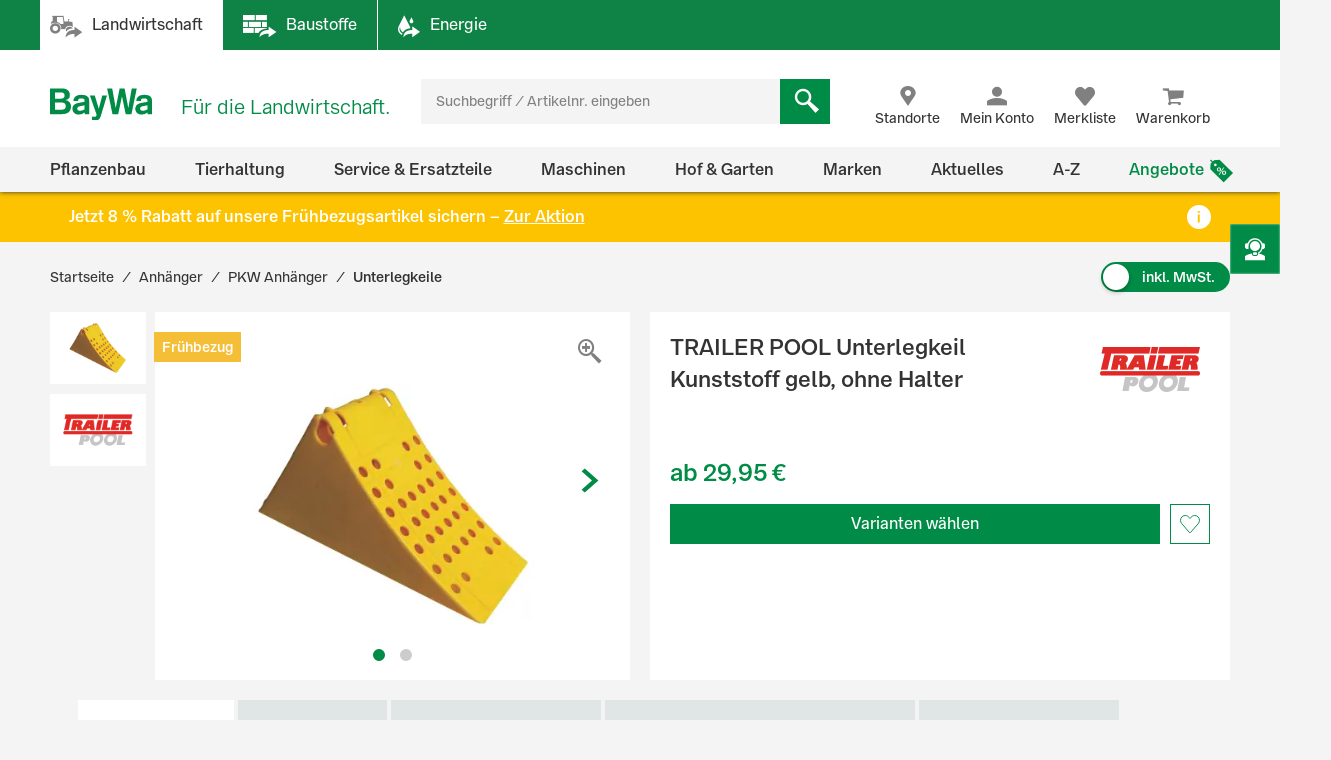

--- FILE ---
content_type: text/css;charset=UTF-8
request_url: https://www.baywa.de/_ui/prod/css/b2c-style-product.7fa1ffcd6559cfa65ce7.css
body_size: 27795
content:
.hyphenate{-webkit-hyphens:auto;-ms-hyphens:auto;hyphens:auto;-ms-word-break:break-all;word-break:break-all;word-break:break-word}.text-nowrap{overflow:hidden;text-overflow:ellipsis;white-space:nowrap}.collapse-icon-open:before{-webkit-transform:translateY(-50%) rotate(180deg);-ms-transform:translateY(-50%) rotate(180deg);transform:translateY(-50%) rotate(180deg)}.collapse-box{max-height:0;opacity:0;overflow:hidden;transition:max-height .3s cubic-bezier(0,1,0,1) .2s,opacity .3s linear}.border-left{border-left:1px solid #ccc}.border-right{border-right:1px solid #ccc}.border-bottom{border-bottom:1px solid #ccc}.border-top{border-top:1px solid #ccc}.border{border:1px solid #ccc}.background-white{background-color:#fff}.background-darker-gray{background-color:#333}.background-dark-gray{background-color:grey}.background-gray{background-color:#ccc}.background-light-gray{background-color:#f4f4f4}.background-primary{background-color:#008c46}.container-maxW{width:100%!important}.container-maxH{height:100%}.display-block{display:block}.display-inline-block{display:inline-block}.display-flex{display:flex;flex-wrap:wrap}@media (min-width:560px){.display-flex-xs{display:flex}}@media (min-width:768px){.display-flex-sm{display:flex}}@media (min-width:1024px){.display-flex-md{display:flex}}@media (min-width:1280px){.display-flex-lg{display:flex}}.flex-column{flex-direction:column}.display-none{display:none}.invisible{visibility:hidden}.flex-1{flex:1 1 auto}.relative{position:relative}.absolute{position:absolute}.clearfix:after,.clearfix:before{content:" ";display:table}.clearfix:after{clear:both}.pointer{cursor:pointer}.nowrap{white-space:nowrap}.pull-right{float:right!important}.pull-left{float:left!important}@media (min-width:1024px){.pull-right-md{float:right}}.product-review-stars{position:relative;white-space:nowrap}.product-review-stars.full .icon{margin-right:3px}.product-review-stars.full .icon:before{font-size:26px}.product-review-stars__reviews-jump-link{cursor:pointer;height:20px;position:absolute;width:100%;z-index:99}.product-review-stars.simple .icon:before{font-size:19px}.product-review-stars.medium{align-items:center;display:flex;justify-content:center}@media (min-width:768px){.product-review-stars.medium{justify-content:flex-start}}.product-review-stars.medium .icon:before{font-size:16px}@media (min-width:768px){.product-review-stars.medium .icon:before{font-size:19px}}.product-review-stars__counta{font-size:10px;font-weight:400;line-height:24px;padding-left:5px}@media (min-width:768px){.product-review-stars__counta{font-size:16px}}.product-review-stars__countb{font-size:20px;font-weight:700;padding-left:10px}.product-review-stars__countc{font-size:20px;margin-top:10px}.product-review-stars .icon{vertical-align:unset}.product-reviews .product-review-stars.medium{justify-content:flex-start}.product-reviews .product-review-stars.medium .icon:before{font-size:19px}.product-reviews .product-review-stars__counta{font-size:16px;font-weight:400;line-height:24px;padding-left:5px}.facet.categories .siblings{padding-left:10px}.facet.categories a{color:#333;display:block;font-weight:400;line-height:24px;min-height:24px;overflow:hidden;padding:0 10px 0 35px;position:relative;text-decoration:none;text-overflow:ellipsis;white-space:nowrap}.facet.categories a:before{border:1px solid #ccc;content:"";height:24px;left:0;position:absolute;top:50%;transform:translateY(-50%);width:24px}.facet.categories a.selected:after{background-color:#008c46;content:"";height:24px/2;left:24px/2;position:absolute;top:50%;transform:translate(-50%,-50%);width:24px/2}.facet:not(.categories) .facet-list.scroll{margin:-7px 10px 0 0;max-height:calc(100% - 115px);padding:10px 10px 0}@media (min-width:768px){.facet:not(.categories) .facet-list.scroll{margin-right:0;max-height:420px;padding-left:0;padding-right:10px}}.facet-name{align-items:center;background-color:#f4f4f4;cursor:pointer;display:flex;font-size:16px;font-weight:600;height:45px;margin-bottom:5px;padding:0 40px 0 10px;position:relative}@media (min-width:768px){.facet-name{background:transparent;border-bottom:1px solid #ccc;height:auto;margin-bottom:0;padding:15px 40px 5px 0}}.facet-toggle~.facet-name{position:relative}.facet-toggle~.facet-name:before{color:#008c46;content:"\e900";font-family:baywa-iconfont;font-size:14px;position:absolute;right:15px;top:50%;-webkit-transform:translateY(-50%);-ms-transform:translateY(-50%);transform:translateY(-50%);transition:transform .3s ease-in-out}.facet-toggle~.facet-name.collapse-icon:before{color:grey;content:"\e902";font-size:18px}@media (min-width:768px){.facet-toggle~.facet-name.collapse-icon:before{content:"\e900";right:0}}.facet-toggle~.facet-values{background-color:#fff;height:calc(100% - 50px);left:0;padding-top:45px;position:absolute;top:0;transform:translateX(-100%);transition:transform .3s ease-in-out;width:100%;z-index:1}@media (min-width:768px){.facet-toggle~.facet-values{max-height:0;opacity:0;overflow:hidden;padding-top:0;position:static;transform:translateX(0);transition:max-height .3s cubic-bezier(0,1,0,1) .2s,opacity .3s linear}}.facet-toggle~.facet-values .facet-name{position:absolute;top:0;width:100%;z-index:1}@media (min-width:768px){.facet-toggle~.facet-values .facet-name{display:none}}.facet-toggle~.facet-values .facet-back{color:#333;font-size:14px;padding:13px 0}.facet-toggle~.facet-values .facet-back:before{font-size:14px}.facet-toggle~.facet-values .facet-top-dark{color:#333}.facet-toggle:checked~.facet-name,.facet-toggle~.facet-values .facet-green{color:#008c46}.facet-toggle:checked~.facet-name:before{-webkit-transform:translateY(-50%) rotate(180deg);-ms-transform:translateY(-50%) rotate(180deg);transform:translateY(-50%) rotate(180deg)}.facet-toggle:checked~.facet-name.collapse-icon:before{color:#008c46}.facet-toggle:checked~.facet-values{transform:translateX(0)}@media (min-width:768px){.facet-toggle:checked~.facet-values{max-height:20000px;opacity:1;transition:max-height .3s cubic-bezier(1,0,1,0),opacity .3s linear .2s}}.facet-list{height:100%;list-style:none;margin:0;overflow:auto;padding:20px 10px 70px;position:relative;z-index:1000}@media (min-width:768px){.facet-list{margin:5px 0 10px;padding:0}}.facet-list .siblings .checkbox{justify-content:normal}.facet-list .checkbox{align-items:center;display:flex;justify-content:space-between}.facet-list .checkbox label{padding:10px 0}.facet-list label{height:auto;line-height:20px;min-height:40px}.facet-list li .checkbox label{padding:10px 35px}.facet-list.facet-selected .checkbox.checkbox-hidden label{padding-left:24px}.facet-list .more{color:#008c46;text-decoration:underline}.facet-list .more:hover{color:#006f3b}.facet-values .filter-headline{height:45px;margin:0;padding:25px 10px 0}@media (min-width:768px){.facet-values .filter-headline{display:none}}.facet-values .input-group{padding:10px 10px 0;z-index:1001}@media (min-width:768px){.facet-values .input-group{padding:15px 0 0}}.product-attributes:not(.wishlist__product-details){background-color:#fff;flex-direction:column;justify-content:flex-end;width:100%}.product-attributes:not(.wishlist__product-details):not([v-cloak]){display:flex}.product-attributes:not(.wishlist__product-details) .price{font-size:14px;font-weight:lighter;padding-top:15px}.product-attributes:not(.wishlist__product-details) .price .h3{color:#008c46;font-weight:700;margin-bottom:0}.product-attributes:not(.wishlist__product-details) .price del{color:grey;margin-right:10px}.product-attributes:not(.wishlist__product-details) .price .price-unit-data{display:inline-block;min-width:120px}.product-attributes:not(.wishlist__product-details) .price .price-unit-data.spinner>*{opacity:.4;visibility:visible}.product-attributes:not(.wishlist__product-details) .scale-prices{display:flex;flex-direction:column;font-size:14px}@media (min-width:1024px){.product-attributes:not(.wishlist__product-details) .scale-prices{font-size:12px}}.product-attributes:not(.wishlist__product-details) .scale-prices__header{background-color:grey;color:#fff;display:flex;font-weight:600;height:20px;justify-content:space-between;line-height:18px;padding:0 10px}.product-attributes:not(.wishlist__product-details) .scale-prices__header .quantity{flex:0 0 70px}.product-attributes:not(.wishlist__product-details) .scale-prices__header .scalePrice{flex:0 0 100px}.product-attributes:not(.wishlist__product-details) .scale-prices__header .discount{flex:1;text-align:right}.product-attributes:not(.wishlist__product-details) .scale-prices__item,.product-attributes:not(.wishlist__product-details) .scale-prices__title{align-items:center;display:flex;justify-content:flex-start;padding:3px}.product-attributes:not(.wishlist__product-details) .scale-prices__title{font-weight:700}.product-attributes:not(.wishlist__product-details) .scale-prices__item{align-items:center;border-bottom:0;border-top:none;display:flex;justify-content:space-between;padding:7px 10px}.product-attributes:not(.wishlist__product-details) .scale-prices__item:nth-of-type(odd){background-color:#f4f4f4}.product-attributes:not(.wishlist__product-details) .scale-prices__item .quantity{flex:0 0 70px}.product-attributes:not(.wishlist__product-details) .scale-prices__item .scalePrice{flex:0 0 100px}.product-attributes:not(.wishlist__product-details) .scale-prices__item .discount{flex:1;text-align:right}.product-attributes:not(.wishlist__product-details) .product-variations .form-group:not(:last-of-type){margin-bottom:10px}.product-attributes:not(.wishlist__product-details) .add_to_cart_form{padding:0 15px 15px}.product-attributes:not(.wishlist__product-details) .add_to_cart_form .dropdown-wrapper{align-items:end}.product-attributes:not(.wishlist__product-details) .cart-button.spinner{color:transparent}.product-attributes:not(.wishlist__product-details) .cart-button.spinner:after,.product-attributes:not(.wishlist__product-details) .cart-button.spinner:before{background-color:#fff}.product-attributes:not(.wishlist__product-details) .cart-button .icon{font-size:16px}.product-attributes:not(.wishlist__product-details) .ui-section__wrapper{display:flex;flex-wrap:wrap}@media (min-width:1024px){.product-attributes:not(.wishlist__product-details) .ui-section__wrapper{display:block}}.product-attributes:not(.wishlist__product-details) .quantity__container{order:1}.product-attributes:not(.wishlist__product-details) .quantity-and-price__container{order:2}.product-attributes:not(.wishlist__product-details) .add-to-cart__container{order:3}@media (-ms-high-contrast:active),(-ms-high-contrast:none){.product-attributes:not(.wishlist__product-details) .quantity-counter .btn{padding:0 25px 0 10px}}.product-attributes:not(.wishlist__product-details).details .base-price-part,.product-attributes:not(.wishlist__product-details).details .stock-info{font-size:14px;font-weight:lighter}.product-attributes:not(.wishlist__product-details).details .delivery-information{color:#008c46}.product-attributes:not(.wishlist__product-details).details .delivery-information a{font-size:14px;font-weight:lighter}.product-attributes:not(.wishlist__product-details).details .tax-info{color:#000;font-size:14px}@media (min-width:768px){.product-attributes:not(.wishlist__product-details).details .price{padding-top:20px}}@media (min-width:1024px){.product-attributes:not(.wishlist__product-details).details .price{padding-top:0}}.product-attributes:not(.wishlist__product-details).details .scale-prices__item{min-height:40px}@media (min-width:1024px){.product-attributes:not(.wishlist__product-details).details .add_to_cart_form{padding:20px}}.product-attributes:not(.wishlist__product-details).details .product-unit label{height:20px}.product-attributes:not(.wishlist__product-details).details.has-multiple-dropdowns:not(.has-scale-prices-table){position:relative}@media (min-width:1024px){.product-attributes:not(.wishlist__product-details).details.has-multiple-dropdowns:not(.has-scale-prices-table) .quantityunit__container{position:relative}.product-attributes:not(.wishlist__product-details).details.has-multiple-dropdowns:not(.has-scale-prices-table) .quantityunit__inner-container{bottom:0;position:absolute;right:0}.product-attributes:not(.wishlist__product-details).details.has-multiple-dropdowns:not(.has-scale-prices-table) .quantityunit__inner-container .product-unit label{height:auto}.product-attributes:not(.wishlist__product-details).details.js-init-scale-price-component.has-units .scale-prices__root-col{margin-bottom:-85px}.product-attributes:not(.wishlist__product-details).details.js-init-scale-price-component.has-units .product-variations .root-row{display:flex;flex-direction:row}.product-attributes:not(.wishlist__product-details).details.js-init-scale-price-component.has-units .product-variant-form__root-col{margin-top:auto}}.product-attributes:not(.wishlist__product-details).details .postcode-button{width:100%}.product-attributes:not(.wishlist__product-details).details .change-postcode-wrapper{font-size:14px;font-weight:100}.product-attributes:not(.wishlist__product-details).details .change-postcode-wrapper a{font-weight:lighter}.product-attributes:not(.wishlist__product-details).details .postalCode-modal{background-color:#f4f4f4;border:none;box-shadow:0 0 10px #ccc;height:100vh;margin-top:0;max-height:fit-content;max-width:817px;padding:0;width:auto}@media (min-width:768px){.product-attributes:not(.wishlist__product-details).details .postalCode-modal{height:fit-content;margin-top:auto;max-height:calc(100vh - 60px)}}.product-attributes:not(.wishlist__product-details).details .postalCode-modal[open]{-webkit-animation:showDialog .5s ease normal}@-webkit-keyframes showDialog{0%{transform:scale(.5)}to{transform:scale(1)}}.product-attributes:not(.wishlist__product-details).details .postalCode-modal__title{background-color:#fff;display:flex;font-weight:lighter;justify-content:space-between;padding:16px}@media (min-width:768px){.product-attributes:not(.wishlist__product-details).details .postalCode-modal__title{padding:24px}}.product-attributes:not(.wishlist__product-details).details .postalCode-modal__title .headline{font-size:20px;line-height:40px}@media (min-width:768px){.product-attributes:not(.wishlist__product-details).details .postalCode-modal__title .headline{font-size:32px}}.product-attributes:not(.wishlist__product-details).details .postalCode-modal__title .close-modal-icon:before{font-size:16px}.product-attributes:not(.wishlist__product-details).details .postalCode-modal__form{background-color:#f4f4f4;padding:16px}@media (min-width:768px){.product-attributes:not(.wishlist__product-details).details .postalCode-modal__form{padding:24px}}.product-attributes:not(.wishlist__product-details).details .postalCode-modal__form .input-info{display:flex;flex-direction:column;line-height:24px}@media (min-width:768px){.product-attributes:not(.wishlist__product-details).details .postalCode-modal__form .input-info{flex-direction:row}}.product-attributes:not(.wishlist__product-details).details .postalCode-modal__form .input-info .postcode-input-wrapper{order:2}@media (min-width:768px){.product-attributes:not(.wishlist__product-details).details .postalCode-modal__form .input-info .postcode-input-wrapper{order:1}}.product-attributes:not(.wishlist__product-details).details .postalCode-modal__form .input-info .postcode-input-wrapper label{font-weight:600}.product-attributes:not(.wishlist__product-details).details .postalCode-modal__form .input-info .postcode-input-wrapper input{min-width:270px}.product-attributes:not(.wishlist__product-details).details .postalCode-modal__form .input-info .info-postcode{display:flex;gap:8px;margin-bottom:24px;margin-left:0}@media (min-width:768px){.product-attributes:not(.wishlist__product-details).details .postalCode-modal__form .input-info .info-postcode{margin-bottom:0;margin-left:24px;order:1}}.product-attributes:not(.wishlist__product-details).details .postalCode-modal__form .input-info .info-postcode .info-title{margin-bottom:4px}.product-attributes:not(.wishlist__product-details).details .postalCode-modal__buttons{align-items:center;display:flex;flex-direction:column;justify-content:end;margin-top:24px}@media (min-width:768px){.product-attributes:not(.wishlist__product-details).details .postalCode-modal__buttons{flex-direction:row;margin-top:40px}}.product-attributes:not(.wishlist__product-details).details .postalCode-modal__buttons .close-postcode-modal{color:#008c46;font-weight:600;order:2;text-decoration:underline}@media (min-width:768px){.product-attributes:not(.wishlist__product-details).details .postalCode-modal__buttons .close-postcode-modal{order:1}}.product-attributes:not(.wishlist__product-details).details .postalCode-modal__buttons .show-price-button{line-height:24px;margin-bottom:16px;margin-left:0;order:1;padding:8px 16px;width:100%}@media (min-width:768px){.product-attributes:not(.wishlist__product-details).details .postalCode-modal__buttons .show-price-button{margin-bottom:0;margin-left:48px;order:2;width:270px}}.product-attributes:not(.wishlist__product-details).details .postalCode-modal::backdrop{background-color:#fff;height:100%;left:0;opacity:.9;position:fixed;top:0;width:100%}.product-attributes:not(.wishlist__product-details):not(.details) .change-postcode-wrapper{display:none}.product-attributes:not(.wishlist__product-details).list .product-title{padding:0}.product-attributes:not(.wishlist__product-details).list .title{color:#333;margin-top:20px;text-decoration:none}.product-attributes:not(.wishlist__product-details).list .price{padding:20px 0 0}.product-attributes:not(.wishlist__product-details) .form-group{margin-bottom:0}.productDetails__top-wrapper{font-size:14px;font-weight:100;line-height:24px;margin-top:20px}.productDetails__top-wrapper>p{margin:0 0 8px;padding-left:30px;position:relative}.productDetails__top-wrapper>p .icon{left:0;position:absolute}@media (min-width:1024px){.productDetails__top-wrapper{margin-top:0}}.productDetails__bottom{display:flex;flex-direction:column;font-weight:lighter;justify-content:space-between}@media (min-width:1024px){.productDetails__bottom{flex-direction:row}}.productDetails__bottom-link-wrapper{display:flex;flex-direction:column}.productDetails__bottom-wrapper{flex:auto;font-size:14px;padding:15px 15px 10px;text-align:center}@media (min-width:768px){.productDetails__bottom-wrapper{padding:0 20px 15px}}@media (min-width:1024px){.productDetails__bottom-wrapper{text-align:right}}.productDetails__bottom-wrapper:last-child{padding-bottom:15px}@media (min-width:768px){.productDetails__bottom-wrapper:last-child{padding-bottom:20px}}@media (min-width:1024px){.productDetails__bottom-wrapper.min-order{text-align:left}}.product-image-gallery .gallery-image,.product-image-gallery-thumbnails .gallery-image{background-color:#fff;position:relative;text-align:center}.product-image-gallery .gallery-image .img-responsive,.product-image-gallery-thumbnails .gallery-image .img-responsive{height:fit-content;left:50%;max-height:100%;max-width:100%;position:absolute;top:50%;transform:translate(-50%,-50%);-ms-transform:translate(-50%,-50%);-webkit-transform:translate(-50%,-50%);width:auto}.product-image-gallery .gallery-image .img-responsive.gallery-image__video--img,.product-image-gallery-thumbnails .gallery-image .img-responsive.gallery-image__video--img{max-height:none}.product-image-gallery .gallery-image .healthy-living-logo,.product-image-gallery-thumbnails .gallery-image .healthy-living-logo{height:25%;position:absolute;right:0;top:0;width:25%}.product-image-gallery .slick-arrow,.product-image-gallery-thumbnails .slick-arrow,.product-image-slider .slick-arrow{background:#fff;border:0;color:transparent;display:flex;font-family:baywa-iconfont;font-size:0;height:calc(100% - 10px);justify-content:center;line-height:0;padding:0;position:absolute;top:10px;width:30px;z-index:1}.product-image-gallery .slick-arrow:before,.product-image-gallery-thumbnails .slick-arrow:before,.product-image-slider .slick-arrow:before{background-color:transparent;color:#008c46;font-size:24px;left:50%;position:absolute;top:50%;transform:translateX(-50%)}.product-image-gallery .slick-arrow:hover:before,.product-image-gallery-thumbnails .slick-arrow:hover:before,.product-image-slider .slick-arrow:hover:before{color:#008c46}.product-image-gallery .slick-arrow.slick-disabled,.product-image-gallery-thumbnails .slick-arrow.slick-disabled,.product-image-slider .slick-arrow.slick-disabled{opacity:0;pointer-events:none}.product-image-gallery .slick-arrow.slick-prev,.product-image-gallery-thumbnails .slick-arrow.slick-prev,.product-image-slider .slick-arrow.slick-prev{left:10px}.product-image-gallery .slick-arrow.slick-prev:before,.product-image-gallery-thumbnails .slick-arrow.slick-prev:before,.product-image-slider .slick-arrow.slick-prev:before{content:"\e901"}.product-image-gallery .slick-arrow.slick-next,.product-image-gallery-thumbnails .slick-arrow.slick-next,.product-image-slider .slick-arrow.slick-next{right:0}.product-image-gallery .slick-arrow.slick-next:before,.product-image-gallery-thumbnails .slick-arrow.slick-next:before,.product-image-slider .slick-arrow.slick-next:before{content:"\e902"}.product-image-gallery-wrapper{overflow:hidden}@media (min-width:768px){.product-image-gallery-wrapper{background-color:transparent;clear:inherit}}.product-image-gallery-wrapper .ribbon-wrapper{background-color:#fff}@media (min-width:1024px){.product-image-gallery-wrapper .ribbon-wrapper{position:absolute;top:20px}}.product-image-gallery{background-color:#fff;padding:15px 15px 50px}@media (min-width:768px){.product-image-gallery{padding:20px 20px 50px}}.product-image-gallery>div:not(:first-of-type){position:absolute;visibility:hidden}.product-image-gallery .gallery-image{padding-bottom:145px}@media (min-width:560px){.product-image-gallery .gallery-image{padding-bottom:255px}}@media (min-width:768px){.product-image-gallery .gallery-image{padding-bottom:210px}}@media (min-width:1024px){.product-image-gallery .gallery-image{margin-top:50px;padding-bottom:72%}}@media (min-width:1280px){.product-image-gallery .gallery-image{padding-bottom:57%}}.product-image-gallery .gallery-image .icon-zoom-in{align-items:center;background-color:#fff;cursor:pointer;display:flex;height:40px;justify-content:center;position:absolute;right:0;top:0;width:40px;z-index:1}@media (min-width:1024px){.product-image-gallery .gallery-image .icon-zoom-in{top:-50px}}.product-image-gallery .gallery-image__video{position:relative}.product-image-gallery .gallery-image__video--text{align-items:center;color:#fff;display:flex;flex-direction:column;left:50%;position:absolute;top:50%;transform:translate(-50%,-50%);width:calc(100% - 80px);z-index:1}.product-image-gallery .gallery-image__video--text a{color:#fff}.product-image-gallery .gallery-image__video--icon-play{fill:#fff;cursor:pointer;height:32px;margin:0 0 15px;width:32px}.product-image-gallery .gallery-image__video--icon-play:hover{fill:#008c46;background-color:#fff}.product-image-gallery .gallery-image__video--iframe{height:100%;left:50%;max-width:100%;position:absolute;top:50%;transform:translate(-50%,-50%);width:100%}.product-image-gallery .gallery-image__video--iframe[height="360"]{z-index:1}.product-image-gallery .gallery-image__video--iframe:-webkit-full-screen{transform:none}.product-image-gallery img[data-zoom-image]{cursor:pointer}.product-image-gallery .slick-slide>div>div{display:block!important}.product-image-gallery .slick-arrow{height:60px;top:50%;transform:translateY(calc(-50% - 15px));width:40px}.product-image-gallery .slick-arrow.slick-prev{left:20px}.product-image-gallery .slick-arrow.slick-prev:before{content:"\e901"}.product-image-gallery .slick-arrow.slick-next{right:20px}.product-image-gallery .slick-arrow.slick-next:before{content:"\e902"}.product-image-gallery .slick-dots{align-items:center;bottom:0;display:flex;flex-wrap:wrap;height:50px;justify-content:center;left:0;list-style:none;margin:0;padding:0 15px 0 0;position:absolute;width:100%;z-index:3}.product-image-gallery .slick-dots li{cursor:pointer;padding-left:15px}.product-image-gallery .slick-dots li button{background:transparent;border:0;color:transparent;cursor:pointer;display:block;font-size:0;height:12px;line-height:0;outline:none;padding:5px;position:relative;width:12px}.product-image-gallery .slick-dots li button:before{background-color:#ccc;border-radius:50%;content:" ";height:12px;left:0;position:absolute;top:0;transition:background-color .3s linear;width:12px}.product-image-gallery .slick-dots li.slick-active button:before{background-color:#008c46}.product-image-gallery-thumbnails{margin-left:-10px;overflow:hidden}.product-image-gallery-thumbnails>div:nth-child(6)~div{position:absolute;visibility:hidden}.product-image-gallery-thumbnails .gallery-image{padding-bottom:75%}.product-image-gallery-thumbnails .gallery-image .img-responsive{padding:10px}.product-image-gallery-thumbnails .gallery-image__video.loaded:after{animation:none;background-color:#fff;border-radius:0;color:#008c46;content:"\25b6";font-size:7px;height:10px;left:50%;line-height:.5;padding:3px;position:absolute;top:50%;transform:translate(-50%,-50%);width:10px;z-index:2}.product-image-gallery-thumbnails .slick-slide{border:none;cursor:pointer}@media (min-width:1024px){.product-variants-exploded-view .ribbon-wrapper{left:calc(10% + 3.2px)!important;margin-left:2px!important;margin-top:60px!important}}@media (min-width:768px){.product-variants-exploded-view .ribbon-wrapper{border-width:110px;border-bottom:none;border-top:110px solid #f5be37;bottom:auto;left:calc(10% + 3.2px);margin-left:3px;margin-top:60px;top:0;width:0}.product-variants-exploded-view .ribbon-wrapper .ribbon{bottom:60px;left:50px;position:absolute;top:auto;transform:translate(-50%) rotate(-45deg);transform-origin:center bottom}}.page-productVariants{height:auto!important}@media (min-width:1024px){.page-productVariants .ribbon-wrapper{left:18.18182%;margin-left:5px}.page-productVariants .product-tile .ribbon-wrapper{left:0;margin-left:0}.page-productVariants .product-image-gallery{margin-left:18.18182%}.page-productVariants .product-image-gallery-thumbnails{float:left;height:calc(100% + 10px);margin:-10px 0 0;width:18.18182%}}.page-productVariants .product-image-gallery-thumbnails>div:nth-child(n+6){display:none}@media (min-width:1280px){.page-productVariants .product-image-gallery-thumbnails>div:nth-child(n+5){display:none}}.page-productVariants .product-image-gallery-thumbnails .slick-arrow{height:30px;left:0;width:calc(100% - 10px)}.page-productVariants .product-image-gallery-thumbnails .slick-arrow.slick-prev:before{content:"\e903"}.page-productVariants .product-image-gallery-thumbnails .slick-arrow.slick-next{bottom:0;top:auto}.page-productVariants .product-image-gallery-thumbnails .slick-arrow.slick-next:before{content:"\e900"}@media (min-width:768px){.page-productVariants .product-details--exploded-view .product-image-gallery{margin-left:calc(10% - 1px)}}@media (min-width:1280px){.page-productVariants .product-details--exploded-view .product-image-gallery{margin-left:115px}}@media (min-width:768px){.page-productVariants .product-details--exploded-view .product-image-gallery .gallery-image{padding-bottom:calc(47% - 30px)}}@media (min-width:1024px){.page-productVariants .product-details--exploded-view .product-image-gallery .gallery-image{padding-bottom:calc(48% - 30px)}}@media (min-width:1280px){.page-productVariants .product-details--exploded-view .product-image-gallery .gallery-image{padding-bottom:453px}}@media (min-width:768px){.page-productVariants .product-details--exploded-view .product-image-gallery-thumbnails{float:left;height:calc(100% + 10px);margin:-10px 0 0;width:calc(10% - 1px)}}@media (min-width:1280px){.page-productVariants .product-details--exploded-view .product-image-gallery-thumbnails{width:115px}}.product-tile{height:100%;perspective:2000px;position:relative}.product-tile__link:before{bottom:0;content:"";left:0;position:absolute;right:0;top:0}.product-tile__cta-wrapper{padding-top:10px}@media (min-width:560px){.product-tile__cta-wrapper{padding-left:15px;padding-right:15px;padding-top:20px}}.product-tile__cta{position:relative;z-index:1}.product-tile .close-flipped-card{position:absolute;right:0;top:0;transform:translate(33%,-33%);z-index:1}.product-tile .product-review-stars{padding-top:10px;text-align:center}@media (min-width:768px){.product-tile .product-review-stars{padding:15px 15px 0;text-align:left}}.product-tile .flip-wrapper{height:100%}.product-tile .flip-wrapper .front{display:flex;flex-direction:column;height:100%}@media (min-width:560px){.product-tile .flip-wrapper .front{padding-bottom:15px}}.product-tile .flip-wrapper .front:hover{box-shadow:0 0 5px rgba(0,0,0,.2)}.product-tile .flip-wrapper .front.tile-wishlist{justify-content:space-between;padding-bottom:0}.product-tile .flip-wrapper .front.tile-wishlist .soldout-banner{padding:15px 50px 15px 15px}.product-tile .flip-wrapper .front.tile-wishlist.soldout .like-button:before{color:#fff}.product-tile .soldout-banner{background-color:#f5be37;color:#fff;display:flex;font-size:10px;line-height:13px;margin-bottom:2px;padding:5px}.product-tile .soldout-banner .icon:before{color:#fff;padding:5px 5px 0 0}.product-tile .soldout-banner .icon:empty:before{font-size:15px}@media (min-width:560px){.product-tile .soldout-banner{font-size:inherit;line-height:1.286em;padding:15px}.product-tile .soldout-banner .icon:before{color:#fff;padding-right:15px}.product-tile .soldout-banner .icon:empty:before{font-size:24px}}.product-tile .product-rating{display:block}.product-tile .product-attributes{justify-content:flex-end}.product-tile .product-attributes .add_to_cart_form{padding:0}@media (min-width:560px){.product-tile .product-attributes .add_to_cart_form{padding:0 15px 15px}}.product-tile .product-attributes .add_to_cart_form .cart-button{margin:0 -5px;max-width:none;width:calc(100% + 10px)}@media (min-width:560px){.product-tile .product-attributes .add_to_cart_form .cart-button{margin:0;width:100%}}.product-tile .product-attributes .add_to_cart_form .tooltip{left:-10px!important;width:calc(100% + 20px)}.product-tile .product-attributes .scale-price-link-to-ads{align-items:center;display:flex;font-size:10px;padding-top:15px}@media (min-width:560px){.product-tile .product-attributes .scale-price-link-to-ads{display:none}}.product-tile .product-attributes .scale-price-link-to-ads .icon:before{color:#008c46;font-size:20px;padding-left:3px;transform:rotate(180deg)}.product-tile__image-wrapper{padding:5px;position:relative}@media (min-width:560px){.product-tile__image-wrapper{padding:15px}}.product-tile__image-wrapper .icon-info{cursor:pointer;left:1rem;position:absolute;top:1rem;z-index:2}.product-tile__image-wrapper .product-tile__image{margin-bottom:20px;padding-bottom:100%;position:relative}.product-tile__image-wrapper .product-tile__image img{height:fit-content;left:50%;max-height:100%;max-width:100%;position:absolute;top:50%;transform:translate(-50%,-50%);transition:opacity .5s linear;width:auto;z-index:0}.product-tile__image-wrapper .product-tile__image.small{margin:0;padding-bottom:130px}.product-tile__image-wrapper .product-brand{height:55px;position:absolute;right:5px;top:65px;width:55px;z-index:0}@media (min-width:560px){.product-tile__image-wrapper .product-brand{right:15px;top:100px}}.product-tile__image-wrapper .ribbon-wrapper{left:0;position:absolute}.product-tile .title{display:-webkit-box;-webkit-hyphens:auto;-ms-hyphens:auto;hyphens:auto;margin:30px 0 0;min-height:3.6em;overflow:hidden;padding:0 5px;-ms-word-break:break-all;word-break:break-all;word-break:break-word;-webkit-line-clamp:3;-webkit-box-orient:vertical}@media (min-width:560px){.product-tile .title{height:auto;max-height:none;min-height:auto;padding:0 15px;-webkit-line-clamp:unset;display:block;overflow:inherit;-webkit-box-orient:unset}.product-tile .title.short{display:-webkit-box;overflow:hidden;-webkit-line-clamp:2;-webkit-box-orient:vertical}}.product-tile .title a{color:#333;text-decoration:none}.product-tile .rating{padding-top:5px}.product-tile .stock-info{font-size:10px;font-weight:lighter;padding:10px 5px 0;text-align:center}@media (min-width:560px){.product-tile .stock-info{font-size:14px;font-weight:400;padding:10px 15px 0;text-align:left}}.product-tile .back .stock-info{padding:10px 0}@media (min-width:560px){.product-tile .back .stock-info{padding:10px 15px 0}}.product-tile .ts-stars-emptyBar,.product-tile .ts-stars-fullBar,.product-tile .ts-stars-wrapper{padding:10px 0 0 5px}@media (min-width:560px){.product-tile .ts-stars-emptyBar,.product-tile .ts-stars-fullBar,.product-tile .ts-stars-wrapper{padding:10px 0 0 15px}}.product-tile .variants{background-color:#f4f4f4;font-size:10px;font-weight:lighter;margin:10px 5px 0;overflow:hidden;padding:5px 10px;text-overflow:ellipsis;white-space:nowrap}@media (min-width:560px){.product-tile .variants{font-size:14px;font-weight:400;margin:30px 15px 0}}.product-tile .variants .icon{padding-right:5px}.product-tile .variants .icon:before{color:#008c46;font-size:20px}.product-tile .price{display:flex;flex-direction:column;font-size:10px;font-weight:lighter;height:80px;justify-content:flex-end;line-height:13px;padding:10px 5px 0;text-align:center;vertical-align:bottom}@media (min-width:560px){.product-tile .price{font-size:14px;height:auto;line-height:inherit;padding:20px 15px 0}}.product-tile .price .h3{color:inherit;font-size:16px;font-weight:700;line-height:1em;margin-bottom:5px}.product-tile .price del,.product-tile .price__strike-price{color:grey;font-size:14px;pointer-events:none}.product-tile .price .delivery-cost-free-text,.product-tile .price .delivery-cost-text{font-size:10px;font-weight:lighter;line-height:12px}@media (min-width:768px){.product-tile .price .delivery-cost-free-text,.product-tile .price .delivery-cost-text{font-size:14px;line-height:21px}}.product-tile .h2{font-size:14px;margin-bottom:0;padding:20px 0 0;text-align:center}.product-tile .competence-proof-tile{align-items:center;display:flex;padding:15px 5px 0}@media (min-width:560px){.product-tile .competence-proof-tile{padding:20px 15px 0}}.product-tile .competence-proof-tile .icon{padding-right:10px}.product-tile .buy-button{padding:15px 0 0}@media (min-width:560px){.product-tile .buy-button{padding:20px 15px 0}}.product-tile .like-button{padding:10px;position:absolute;right:5px;top:5px;z-index:1}.product-tile .like-button:before{color:#ccc}.product-tile .like-button:hover:before{color:inherit}.product-tile .details,.product-tile .flipped .like-button{display:none}@media (min-width:560px){.product-tile .details{display:block;padding:0 15px}.product-tile .details~.stock-info{padding:20px 15px 0}}.product-tile .details .table{font-size:14px;margin-bottom:-2px;margin-top:20px}.product-tile .details .table td{-webkit-hyphens:auto;-ms-hyphens:auto;hyphens:auto;width:50%;-ms-word-break:break-all;word-break:break-all;word-break:break-word}.product-tile .tooltip{left:0!important;width:100%}.product-tile .tooltip-inner{max-width:100%}.product-tile .tooltip-arrow{left:65%!important}.product-tile .ribbon-wrapper{line-height:13px;pointer-events:none}.product-tile .btn{font-size:14px;padding:0}@media (min-width:560px){.product-tile .btn{font-size:16px;padding:0 20px}.product-tile .btn__add-to-cart__icon{display:none}}.product-tile .btn__add-to-cart__text{display:none}@media (min-width:560px){.product-tile .btn__add-to-cart__text{display:block}}.product-tile .btn:after,.product-tile .btn:before{background-color:#fff}.product-tile .quantity-counter .btn{padding:0 10px}.product-tile .product-unit label{display:none}@media (min-width:560px){.product-tile .product-unit label{display:inline-block}}.product-tile .btn-calculate-price{color:#008c46;font-size:14px;font-weight:lighter;text-align:center;text-decoration:underline;width:100%}@media (min-width:560px){.product-tile .btn-calculate-price{background-color:#fff;box-shadow:inset 0 0 0 1px #008c46;cursor:pointer;display:block;font-size:16px;font-weight:400;height:40px;line-height:40px;padding:0 20px;text-decoration:none;transition:background-color .2s linear,color .2s linear;vertical-align:middle;white-space:nowrap}}.product-tile .btn-calculate-price:hover{color:#006f3b}@media (min-width:560px){.product-tile .btn-calculate-price:hover{background-color:#008c46;color:#fff}}.product-tile .text-danger,.product-tile .text-info,.product-tile .text-standard,.product-tile .text-success,.product-tile .text-warning{font-size:10px}@media (min-width:560px){.product-tile .text-danger,.product-tile .text-info,.product-tile .text-standard,.product-tile .text-success,.product-tile .text-warning{font-size:inherit}}table{border-collapse:separate;border-spacing:2px;min-width:100%}table.table.scrollable{overflow:auto;table-layout:fixed}table.table.scrollable td,table.table.scrollable th{white-space:nowrap}table.table.scrollable-lg,table.table.scrollable-md,table.table.scrollable-sm{display:flex;flex-wrap:wrap}table.table.scrollable-lg tr,table.table.scrollable-md tr,table.table.scrollable-sm tr{display:block;vertical-align:top}table.table.scrollable-lg tr:not(:first-of-type),table.table.scrollable-md tr:not(:first-of-type),table.table.scrollable-sm tr:not(:first-of-type){margin-left:-2px}table.table.scrollable-lg tr:first-of-type td,table.table.scrollable-md tr:first-of-type td,table.table.scrollable-sm tr:first-of-type td{margin-left:0}table.table.scrollable-lg tr:last-of-type td,table.table.scrollable-md tr:last-of-type td,table.table.scrollable-sm tr:last-of-type td{margin-right:0}table.table.scrollable-lg.no-colspan-height td,table.table.scrollable-md.no-colspan-height td,table.table.scrollable-sm.no-colspan-height td{height:auto!important}table.table.scrollable-lg td,table.table.scrollable-lg th,table.table.scrollable-md td,table.table.scrollable-md th,table.table.scrollable-sm td,table.table.scrollable-sm th{display:block;line-height:1.5em;margin:2px;min-height:calc(1.5em + 16px);white-space:nowrap}table.table.scrollable-lg td[colspan="1"],table.table.scrollable-lg th[colspan="1"],table.table.scrollable-md td[colspan="1"],table.table.scrollable-md th[colspan="1"],table.table.scrollable-sm td[colspan="1"],table.table.scrollable-sm th[colspan="1"]{height:calc(1.5em + 16px)}table.table.scrollable-lg td[colspan="2"],table.table.scrollable-lg th[colspan="2"],table.table.scrollable-md td[colspan="2"],table.table.scrollable-md th[colspan="2"],table.table.scrollable-sm td[colspan="2"],table.table.scrollable-sm th[colspan="2"]{height:calc(3em + 34px)}table.table.scrollable-lg td[colspan="3"],table.table.scrollable-lg th[colspan="3"],table.table.scrollable-md td[colspan="3"],table.table.scrollable-md th[colspan="3"],table.table.scrollable-sm td[colspan="3"],table.table.scrollable-sm th[colspan="3"]{height:calc(4.5em + 52px)}table.table.scrollable-lg td[colspan="4"],table.table.scrollable-lg th[colspan="4"],table.table.scrollable-md td[colspan="4"],table.table.scrollable-md th[colspan="4"],table.table.scrollable-sm td[colspan="4"],table.table.scrollable-sm th[colspan="4"]{height:calc(6em + 70px)}table.table.scrollable-lg td[colspan="5"],table.table.scrollable-lg th[colspan="5"],table.table.scrollable-md td[colspan="5"],table.table.scrollable-md th[colspan="5"],table.table.scrollable-sm td[colspan="5"],table.table.scrollable-sm th[colspan="5"]{height:calc(7.5em + 88px)}table.table.scrollable-lg td[colspan="6"],table.table.scrollable-lg th[colspan="6"],table.table.scrollable-md td[colspan="6"],table.table.scrollable-md th[colspan="6"],table.table.scrollable-sm td[colspan="6"],table.table.scrollable-sm th[colspan="6"]{height:calc(9em + 106px)}table.table.scrollable-lg td[colspan="7"],table.table.scrollable-lg th[colspan="7"],table.table.scrollable-md td[colspan="7"],table.table.scrollable-md th[colspan="7"],table.table.scrollable-sm td[colspan="7"],table.table.scrollable-sm th[colspan="7"]{height:calc(10.5em + 124px)}table.table.scrollable-lg td[colspan="8"],table.table.scrollable-lg th[colspan="8"],table.table.scrollable-md td[colspan="8"],table.table.scrollable-md th[colspan="8"],table.table.scrollable-sm td[colspan="8"],table.table.scrollable-sm th[colspan="8"]{height:calc(12em + 142px)}table.table.scrollable-lg td[colspan="9"],table.table.scrollable-lg th[colspan="9"],table.table.scrollable-md td[colspan="9"],table.table.scrollable-md th[colspan="9"],table.table.scrollable-sm td[colspan="9"],table.table.scrollable-sm th[colspan="9"]{height:calc(13.5em + 160px)}table.table.scrollable-lg td[colspan="10"],table.table.scrollable-lg th[colspan="10"],table.table.scrollable-md td[colspan="10"],table.table.scrollable-md th[colspan="10"],table.table.scrollable-sm td[colspan="10"],table.table.scrollable-sm th[colspan="10"]{height:calc(15em + 178px)}table.table.scrollable-lg td[colspan="11"],table.table.scrollable-lg th[colspan="11"],table.table.scrollable-md td[colspan="11"],table.table.scrollable-md th[colspan="11"],table.table.scrollable-sm td[colspan="11"],table.table.scrollable-sm th[colspan="11"]{height:calc(16.5em + 196px)}table.table.scrollable-lg td[colspan="12"],table.table.scrollable-lg th[colspan="12"],table.table.scrollable-md td[colspan="12"],table.table.scrollable-md th[colspan="12"],table.table.scrollable-sm td[colspan="12"],table.table.scrollable-sm th[colspan="12"]{height:calc(18em + 214px)}table.table.scrollable-lg td[colspan="13"],table.table.scrollable-lg th[colspan="13"],table.table.scrollable-md td[colspan="13"],table.table.scrollable-md th[colspan="13"],table.table.scrollable-sm td[colspan="13"],table.table.scrollable-sm th[colspan="13"]{height:calc(19.5em + 232px)}table.table.scrollable-lg td[colspan="14"],table.table.scrollable-lg th[colspan="14"],table.table.scrollable-md td[colspan="14"],table.table.scrollable-md th[colspan="14"],table.table.scrollable-sm td[colspan="14"],table.table.scrollable-sm th[colspan="14"]{height:calc(21em + 250px)}table.table.scrollable-lg td[colspan="15"],table.table.scrollable-lg th[colspan="15"],table.table.scrollable-md td[colspan="15"],table.table.scrollable-md th[colspan="15"],table.table.scrollable-sm td[colspan="15"],table.table.scrollable-sm th[colspan="15"]{height:calc(22.5em + 268px)}table.table.scrollable-lg td:not([colspan="1"]),table.table.scrollable-lg th:not([colspan="1"]),table.table.scrollable-md td:not([colspan="1"]),table.table.scrollable-md th:not([colspan="1"]),table.table.scrollable-sm td:not([colspan="1"]),table.table.scrollable-sm th:not([colspan="1"]){-webkit-hyphens:auto;-ms-hyphens:auto;hyphens:auto;white-space:normal;-ms-word-break:break-all;word-break:break-all;word-break:break-word}table.table.scrollable-lg caption,table.table.scrollable-md caption,table.table.scrollable-sm caption{margin:0;width:100%}table.table.scrollable-lg thead,table.table.scrollable-md thead,table.table.scrollable-sm thead{display:flex;max-width:66.6666%;padding-right:2px}table.table.scrollable-lg thead tr:nth-child(odd),table.table.scrollable-lg thead+tbody tr:nth-child(2n),table.table.scrollable-md thead tr:nth-child(odd),table.table.scrollable-md thead+tbody tr:nth-child(2n),table.table.scrollable-sm thead tr:nth-child(odd),table.table.scrollable-sm thead+tbody tr:nth-child(2n){background-color:transparent}table.table.scrollable-lg thead+tbody tr:nth-child(2n) td,table.table.scrollable-md thead+tbody tr:nth-child(2n) td,table.table.scrollable-sm thead+tbody tr:nth-child(2n) td{background-color:#f4f4f4}table.table.scrollable-lg thead+tbody tr:nth-child(odd) td,table.table.scrollable-md thead+tbody tr:nth-child(odd) td,table.table.scrollable-sm thead+tbody tr:nth-child(odd) td{background-color:transparent}table.table.scrollable-lg tbody,table.table.scrollable-md tbody,table.table.scrollable-sm tbody{display:flex;flex-basis:0;flex-grow:1;flex-shrink:1;overflow-x:overlay;overflow-y:hidden}table.table.scrollable-lg tbody tr,table.table.scrollable-md tbody tr,table.table.scrollable-sm tbody tr{flex:1 0 auto}table.table.scrollable-lg tbody tr:nth-child(odd),table.table.scrollable-md tbody tr:nth-child(odd),table.table.scrollable-sm tbody tr:nth-child(odd){background-color:transparent}table.table.scrollable-lg tbody tr:nth-child(odd) td,table.table.scrollable-md tbody tr:nth-child(odd) td,table.table.scrollable-sm tbody tr:nth-child(odd) td{background-color:#f4f4f4}table.table.scrollable-lg tbody::-webkit-scrollbar,table.table.scrollable-md tbody::-webkit-scrollbar,table.table.scrollable-sm tbody::-webkit-scrollbar{-webkit-appearance:none}table.table.scrollable-lg tbody::-webkit-scrollbar:vertical,table.table.scrollable-md tbody::-webkit-scrollbar:vertical,table.table.scrollable-sm tbody::-webkit-scrollbar:vertical{width:8px}table.table.scrollable-lg tbody::-webkit-scrollbar:horizontal,table.table.scrollable-md tbody::-webkit-scrollbar:horizontal,table.table.scrollable-sm tbody::-webkit-scrollbar:horizontal{height:8px}table.table.scrollable-lg tbody::-webkit-scrollbar-thumb,table.table.scrollable-md tbody::-webkit-scrollbar-thumb,table.table.scrollable-sm tbody::-webkit-scrollbar-thumb{background-color:grey;border-radius:10px}table.table.scrollable-lg tbody::-webkit-scrollbar-track,table.table.scrollable-md tbody::-webkit-scrollbar-track,table.table.scrollable-sm tbody::-webkit-scrollbar-track{background-color:#f4f4f4;border-radius:10px}@media (min-width:768px){table.table.scrollable-sm{display:table}table.table.scrollable-sm caption{margin:0 2px;width:auto}table.table.scrollable-sm thead{display:table-row-group;max-width:none}table.table.scrollable-sm tbody{display:table-row-group;white-space:normal}table.table.scrollable-sm tr{display:table-row}table.table.scrollable-sm td,table.table.scrollable-sm th{display:table-cell;height:auto!important;white-space:normal}}@media (min-width:1024px){table.table.scrollable-md{display:table}table.table.scrollable-md caption{margin:0 2px;width:auto}table.table.scrollable-md thead{display:table-row-group;max-width:none}table.table.scrollable-md tbody{display:table-row-group;white-space:normal}table.table.scrollable-md tr{display:table-row}table.table.scrollable-md td,table.table.scrollable-md th{display:table-cell;height:auto!important;white-space:normal}}@media (min-width:1280px){table.table.scrollable-lg{display:table}table.table.scrollable-lg caption{margin:0 2px;width:auto}table.table.scrollable-lg thead{display:table-row-group;max-width:none}table.table.scrollable-lg tbody{display:table-row-group;white-space:normal}table.table.scrollable-lg tr{display:table-row}table.table.scrollable-lg td,table.table.scrollable-lg th{display:table-cell;height:auto!important;white-space:normal}}table.table caption{margin:0 2px;text-align:left}table.table caption,table.table td{padding:7px 10px}table.table caption,table.table thead td{background-color:#829b96;color:#fff}table.table tbody{vertical-align:inherit}table.table thead+tbody tr:nth-child(2n),table.table tr:nth-child(odd){background-color:#f4f4f4}table.table thead+tbody tr:nth-child(odd){background-color:transparent}table.hover-h tbody tr:hover td{background-color:#829b96}table.hover-v{overflow:hidden}table.hover-v caption{position:relative;z-index:1}table.hover-v td,table.hover-v th{line-height:1.5em;position:relative;white-space:nowrap;z-index:1}table.hover-v td:hover,table.hover-v th:hover{z-index:0}table.hover-v td:hover:before,table.hover-v th:hover:before{background:linear-gradient(180deg,rgba(130,155,150,0) 0,rgba(130,155,150,0) 1px,#829b96 0,#829b96 calc(100% - 1px),rgba(130,155,150,0) calc(100% - 1px),rgba(130,155,150,0));background-size:100% calc(1.5em + 16px);content:"";height:calc(2000% + 40px);left:0;position:absolute;top:calc(-1000% + -21px);width:100%;z-index:-1}.table-wrapper{max-width:100%;overflow-x:auto}.table-wrapper::-webkit-scrollbar{width:8px}.table-wrapper::-webkit-scrollbar:vertical{width:8px}.table-wrapper::-webkit-scrollbar:horizontal{height:8px}.table-wrapper::-webkit-scrollbar-thumb{background-color:grey;border-radius:10px}.table-wrapper::-webkit-scrollbar-track{background-color:#f4f4f4;border-radius:10px}.tabs{overflow:overlay}.tabs>label{background-color:#f4f4f4;border:solid #f4f4f4;border-width:1px 1px 0;cursor:pointer;display:inline-block;margin:0;padding:20px 30px;position:relative;transition:background-color .3s linear,border-color .3s linear,color .3s linear}.tabs>label+label{display:none}.tabs>label:not(:first-of-type){margin-left:-2px}.tabs>label.gray,.tabs>label.green,.tabs>label.red{border-color:#fff;box-shadow:inset 0 0 0 5px #fff,inset 0 0 0 5px #fff;color:#fff;transition:box-shadow .3s linear}.tabs>label.red{background-color:#d7373c}.tabs>label.green{background-color:#008c46}.tabs>label.gray{background-color:grey}.tabs>section{background-color:#fff;border:1px solid #fff;display:none;float:left;width:100%}.tabs>section.red{border-color:#d7373c}.tabs>section.green{border-color:#008c46}.tabs>section.gray{border-color:grey}.tabs>section>div{animation:fade-in .7s ease-in-out}.tabs>input{display:none}.tabs>input:checked+input+label{background-color:#fff;border-color:#fff;bottom:-1px;color:#008c46;cursor:default;padding-top:21px;text-shadow:.5px 0 0}.tabs>input:checked+input+label.gray,.tabs>input:checked+input+label.green,.tabs>input:checked+input+label.red{box-shadow:inset 5px 5px 0 0 #fff,inset -5px 5px 0 0 #fff;color:#fff}.tabs>input:checked+input+label.red{background-color:#d7373c;border-color:#d7373c}.tabs>input:checked+input+label.green{background-color:#008c46;border-color:#008c46}.tabs>input:checked+input+label.gray{background-color:grey;border-color:grey}.tabs>input[type=radio]:checked+input+label+label+section{display:block}.responsive-tabs{overflow:overlay}.responsive-tabs>label{color:#333;cursor:pointer;line-height:24px;margin:10px 20px 10px 0;padding-left:34px;position:relative}.responsive-tabs>label:before{border:1px solid #ccc;border-radius:50%;content:"";height:24px;left:0;position:absolute;top:50%;transform:translateY(-50%);width:24px}.responsive-tabs>label:after{background-color:#008c46;border-radius:50%;content:"";height:12px;left:6px;position:absolute;top:6px;transform:scale(0);transition:transform .2s linear;width:12px}.responsive-tabs>section{max-height:0;opacity:0;overflow:hidden;transition:max-height .3s cubic-bezier(0,1,0,1) .2s,opacity .3s linear}@media (min-width:1280px){.responsive-tabs>section{display:none;float:left;max-height:none;opacity:1;width:100%}}.responsive-tabs section>div,.responsive-tabs section>p{animation:fade-in .7s ease-in-out}.responsive-tabs .product-review-wrapper{max-height:0;opacity:0;overflow:hidden;transition:max-height .3s cubic-bezier(0,1,0,1) .2s,opacity .3s linear}@media (min-width:1280px){.responsive-tabs .product-review-wrapper{display:none;max-height:none;opacity:1;padding-bottom:50px}}.responsive-tabs>input{display:none}.responsive-tabs>input+label+label{display:block}@media (min-width:1280px){.responsive-tabs>input+label+label{display:none}}.responsive-tabs>input+input+label{display:none}@media (min-width:1280px){.responsive-tabs>input+input+label{display:inline-block}.responsive-tabs>input:checked+input+label,.responsive-tabs>input:checked+label+label{cursor:default}}.responsive-tabs>input:checked+input+label:after,.responsive-tabs>input:checked+label+label:after{transform:scale(1);transition:transform .2s cubic-bezier(0,3,1,0)}.responsive-tabs>input[type=checkbox]:checked+label+label+.product-review-wrapper,.responsive-tabs>input[type=checkbox]:checked+label+label+section{max-height:10000px;opacity:1;transition:max-height .3s cubic-bezier(1,0,1,0),opacity .3s linear .2s}.responsive-tabs>input[type=checkbox]:checked+label+label+.product-review-wrapper{background-color:#fff}@media (min-width:1280px){.responsive-tabs>input[type=radio]:checked+input+label+label+.product-review-wrapper{display:flex}}@media (min-width:768px){.responsive-tabs>input[type=radio]:checked+input+label+label+section{display:block}}.responsive-tabs.fold>input+label+label{display:none}.responsive-tabs.fold>input+input+label{display:block}@media (min-width:1280px){.responsive-tabs.fold>input+input+label{display:inline-block}}.responsive-tabs.fold>input[type=checkbox]:checked+label+label+section{max-height:0;opacity:0;overflow:hidden;transition:max-height .3s cubic-bezier(0,1,0,1) .2s,opacity .3s linear}.responsive-tabs.fold>input[type=radio]:checked+input+label{cursor:default}.responsive-tabs.fold>input[type=radio]:checked+input+label:before{color:#008c46;-webkit-transform:translateY(-50%) rotate(180deg);-ms-transform:translateY(-50%) rotate(180deg);transform:translateY(-50%) rotate(180deg)}.responsive-tabs.fold>input[type=radio]:checked+input+label+label+section{max-height:10000px;opacity:1;transition:max-height .3s cubic-bezier(1,0,1,0),opacity .3s linear .2s}@media (min-width:560px){.responsive-tabs.xs>label{display:inline-block}.responsive-tabs.xs>section{display:none;float:left;max-height:none;opacity:1;width:100%}.responsive-tabs.xs.fold>input+input+label{display:inline-block}.responsive-tabs.xs>input[type=radio]+input+label+label{display:none}.responsive-tabs.xs>input[type=radio]:checked+input+label+label+section{display:block}}@media (min-width:768px){.responsive-tabs.sm>label{display:inline-block}.responsive-tabs.sm>section{display:none;float:left;max-height:none;opacity:1;width:100%}.responsive-tabs.sm.fold>input+input+label{display:inline-block}.responsive-tabs.sm>input[type=radio]+input+label+label{display:none}.responsive-tabs.sm>input[type=radio]:checked+input+label+label+section{display:block}}@media (min-width:1280px){.responsive-tabs.lg>label{display:inline-block}.responsive-tabs.lg .product-review-wrapper{display:none}.responsive-tabs.lg>section{display:none;float:left;max-height:none;opacity:1;width:100%}.responsive-tabs.lg.fold>input+input+label{display:inline-block}.responsive-tabs.lg>input[type=radio]+input+label+label{display:none}.responsive-tabs.lg>input[type=radio]:checked+input+label+label+section+.product-review-wrapper{display:block}}.pswp{--pswp-placeholder-bg:transparent}.pswp__bg{background-color:#fff}.pswp__bullets,.pswp__button,.pswp__top-bar{background:none!important}.pswp__top-bar{height:0;z-index:10}.pswp__button{height:60px;width:60px}@media (min-width:1280px){.pswp__button--arrow--next,.pswp__button--arrow--prev{width:200px!important}}.pswp__button--arrow--prev{left:0!important}.pswp__button--arrow--next{right:0!important}.pswp__button.pswp__button--close{font-size:20px}.pswp__button.pswp__button--close:before{color:grey;content:"\e90c";font-family:baywa-iconfont,Arial,sans-serif}.pswp__bullets{min-height:44px}.pswp__bullets,.pswp__bullets ul{bottom:0;left:0;position:absolute;width:100%}.pswp__bullets ul{align-items:center;display:flex;flex-wrap:wrap;height:50px;justify-content:center;list-style:none;margin:0;padding:0 15px 0 0;z-index:3}.pswp__bullets ul li{background:transparent;border:0;color:transparent;cursor:pointer;display:block;font-size:0;height:12px;line-height:0;margin-left:15px;outline:none;padding:5px;position:relative;width:12px}.pswp__bullets ul li:before{background-color:#ccc;border-radius:50%;content:" ";height:12px;left:0;position:absolute;top:0;transition:background-color .3s linear;width:12px}.pswp__bullets ul li.active:before{background-color:#008c46}.pswp__button--close{margin:0}.pswp__button:disabled{visibility:hidden}.baywa-slider-component .slick-track,.baywa-slider-component__slides{display:flex}.baywa-slider-component__slides.slick-initialized{display:block;padding:0}.baywa-slider-component__slides.init-on-modal{display:none}.baywa-slider-component__slides .slick-slide{display:flex;height:auto}@media (min-width:560px){.baywa-slider-component__slides .slick-slide{display:block}}@media (max-width:767px){.baywa-slider-component__slides .slick-slide>div .slide{padding-left:5px;padding-right:5px}}.baywa-slider-component__slides .slick-slide>div,.baywa-slider-component__slides .slick-slide>div>div{height:100%;width:100%}.baywa-slider-component__slides .slick-arrow{border:0;color:#008c46;font-family:baywa-iconfont;font-size:0;height:calc(100% - 80px);line-height:0;margin:40px 0;padding:0;position:absolute;top:0;width:30px;z-index:1}.baywa-slider-component__slides .slick-arrow:before{color:#008c46;font-size:24px;left:50%;position:absolute;transform:translateX(-50%)}.baywa-slider-component__slides .slick-arrow.slick-prev{left:-30px;top:0}.baywa-slider-component__slides .slick-arrow.slick-prev:before{content:"\e901"}.baywa-slider-component__slides .slick-arrow.slick-prev+.slick-list{width:100%}.baywa-slider-component__slides .slick-arrow.slick-next{bottom:0;right:-30px}.baywa-slider-component__slides .slick-arrow.slick-next:before{content:"\e902"}.baywa-slider-component__slides .slick-arrow.slick-next.slick-disabled,.baywa-slider-component__slides .slick-arrow.slick-prev.slick-disabled{cursor:default}.baywa-slider-component__slides .slick-arrow.slick-next.slick-disabled:before,.baywa-slider-component__slides .slick-arrow.slick-prev.slick-disabled:before{color:#ccc}.baywa-slider-component__slides .slick-dots{display:flex;flex-wrap:wrap;justify-content:center;margin:0;padding:10px 0 0}.baywa-slider-component__slides .slick-dots li{display:inline-block;padding:10px 7px 0}.baywa-slider-component__slides .slick-dots li button{color:transparent;cursor:pointer;height:12px;line-height:0;padding:0;position:relative;width:12px}.baywa-slider-component__slides .slick-dots li button:before{background-color:#ccc;border-radius:50%;content:" ";height:100%;left:0;position:absolute;top:0;transition:background-color .3s linear;width:100%}.baywa-slider-component__slides .slick-dots li button:hover:before,.baywa-slider-component__slides .slick-dots li.slick-active button:before{background-color:#008c46}.baywa-slider-component__slides.slick-vertical .slide .slick-dots{left:5px;list-style:none;margin:0;padding:0;position:absolute;top:50%;transform:translateY(-50%);-webkit-transform:translateX(-50%);white-space:nowrap}.baywa-slider-component__slides.slick-vertical .slide .slick-dots li{display:block;padding:0 0 15px}@media (max-width:559px){.baywa-slider-component__slides.centerModeTN .slick-list{padding:0 10px}}@media (max-width:767px) and (min-width:560px){.baywa-slider-component__slides.centerModeXS .slick-list{padding:0 10px}}@media (max-width:1023px) and (min-width:768px){.baywa-slider-component__slides.centerModeSM .slick-list{padding:0 30px}}@media (max-width:1279px) and (min-width:1024px){.baywa-slider-component__slides.centerModeMD .slick-list{padding:0 30px}}.product-feature-component{height:100%}.product-reference-component{margin:-10px}.product-reference-component .product-tile{margin-bottom:0}.product-reference-component .product-tile .thumb .img-wrapper{padding-bottom:75%}.product-variants-component{padding-bottom:0!important}.competence-proof,.poc-special-handling-notice-1{align-items:center;background-color:#f5be37;color:#fff;display:flex;font-size:14px;font-weight:400;line-height:18px;padding:15px;width:100%}@media (min-width:768px){.competence-proof,.poc-special-handling-notice-1{font-size:16px;line-height:22px}}@media (min-width:1024px){.competence-proof,.poc-special-handling-notice-1{padding:15px 20px}}.competence-proof .icon:empty:before,.poc-special-handling-notice-1 .icon:empty:before{color:#fff;font-size:20px;padding-right:8px}@media (min-width:768px){.competence-proof .icon:empty:before,.poc-special-handling-notice-1 .icon:empty:before{padding-right:15px}}@media (min-width:1024px){.competence-proof .icon:empty:before,.poc-special-handling-notice-1 .icon:empty:before{padding-right:15px}}.competence-proof a,.poc-special-handling-notice-1 a{color:#fff;font-weight:400}.product-details-tab,.product-variants-tab{margin-bottom:20px;margin-top:20px;position:relative}.product-details-tab .responsive-tabs:before,.product-variants-tab .responsive-tabs:before{display:inline-table}.product-details-tab .responsive-tabs>label,.product-variants-tab .responsive-tabs>label{background-color:#fff;font-size:15px;font-weight:600;height:56px;line-height:24px;margin:8px 0 0;padding:16px 16px 16px 18px;position:relative}.product-details-tab .responsive-tabs>label:before,.product-variants-tab .responsive-tabs>label:before{color:#008c46;content:"\e900";font-family:baywa-iconfont;font-size:14px;position:absolute;right:20px;top:50%;-webkit-transform:translateY(-50%);-ms-transform:translateY(-50%);transform:translateY(-50%);transition:transform .3s ease-in-out}.product-details-tab .responsive-tabs>label:active,.product-variants-tab .responsive-tabs>label:active{color:#008c46}@media (min-width:1280px){.product-details-tab .responsive-tabs>label:active,.product-variants-tab .responsive-tabs>label:active{color:#333}}.product-details-tab .responsive-tabs>label:active:before,.product-variants-tab .responsive-tabs>label:active:before{color:#008c46}@media (min-width:1280px){.product-details-tab .responsive-tabs>label:active:before,.product-variants-tab .responsive-tabs>label:active:before{color:#333}.product-details-tab .responsive-tabs>label,.product-variants-tab .responsive-tabs>label{background-color:#e0e6e5;font-size:16px;margin:0;transition:background-color .2s linear,color .2s linear}.product-details-tab .responsive-tabs>label:hover,.product-variants-tab .responsive-tabs>label:hover{background-color:#829b96;color:#fff}.product-details-tab .responsive-tabs>label[for^=radio-1],.product-variants-tab .responsive-tabs>label[for^=radio-1]{margin:0 0 0 28px}}.product-details-tab .responsive-tabs>label:before,.product-variants-tab .responsive-tabs>label:before{border:none;border-radius:unset;color:grey;height:auto;left:auto;width:auto}@media (min-width:1280px){.product-details-tab .responsive-tabs>label:before,.product-variants-tab .responsive-tabs>label:before{content:none}}.product-details-tab .responsive-tabs>label:after,.product-variants-tab .responsive-tabs>label:after{content:none}.product-details-tab .responsive-tabs>label:first-of-type+label,.product-variants-tab .responsive-tabs>label:first-of-type+label{margin-top:0}.product-details-tab .responsive-tabs>input:checked+input+label,.product-variants-tab .responsive-tabs>input:checked+input+label{background-color:#fff;color:#008c46}@media (min-width:1280px){.product-details-tab .responsive-tabs>input:checked+input+label,.product-variants-tab .responsive-tabs>input:checked+input+label{color:#333}.product-details-tab .responsive-tabs>input:checked+input+label:hover,.product-variants-tab .responsive-tabs>input:checked+input+label:hover{background-color:#fff;color:#333}}.product-details-tab .responsive-tabs>input:checked+label+label,.product-variants-tab .responsive-tabs>input:checked+label+label{color:#008c46}.product-details-tab .responsive-tabs>input:checked+label+label:before,.product-variants-tab .responsive-tabs>input:checked+label+label:before{color:#008c46;-webkit-transform:translateY(-50%) rotate(180deg);-ms-transform:translateY(-50%) rotate(180deg);transform:translateY(-50%) rotate(180deg)}@media (min-width:1280px){.product-details-tab .responsive-tabs>input:checked+label+label,.product-variants-tab .responsive-tabs>input:checked+label+label{color:#333}}.product-details-tab .responsive-tabs>section,.product-variants-tab .responsive-tabs>section{background-color:#fff}@media (min-width:1280px){.product-details-tab .responsive-tabs>section,.product-variants-tab .responsive-tabs>section{padding-bottom:50px}.product-details-tab .responsive-tabs>section:before,.product-variants-tab .responsive-tabs>section:before{background:#fff;content:"";height:calc(100% - 52px);left:0;position:absolute;width:100%;z-index:-1}}.product-details-tab .responsive-tabs [class^=content-]>div,.product-variants-tab .responsive-tabs [class^=content-]>div{font-weight:lighter;padding:20px 15px 0}@media (min-width:1280px){.product-details-tab .responsive-tabs [class^=content-]>div,.product-variants-tab .responsive-tabs [class^=content-]>div{padding:20px 10px 0}}.product-details-tab .responsive-tabs [class^=content-]>div.h2+div,.product-variants-tab .responsive-tabs [class^=content-]>div.h2+div{padding-top:0}@media (min-width:1280px){.product-details-tab .responsive-tabs [class^=content-]>div.h2,.product-variants-tab .responsive-tabs [class^=content-]>div.h2{padding-top:50px}}.product-details-tab .responsive-tabs [class^=content-]>div h2,.product-variants-tab .responsive-tabs [class^=content-]>div h2{border-bottom:2px solid #f5be37;clear:both;display:table}.product-details-tab .responsive-tabs [class^=content-]>div h2,.product-details-tab .responsive-tabs [class^=content-]>div h4,.product-variants-tab .responsive-tabs [class^=content-]>div h2,.product-variants-tab .responsive-tabs [class^=content-]>div h4{font-size:14px;font-weight:700;line-height:1.277em;margin-bottom:1.277em}@media (min-width:768px){.product-details-tab .responsive-tabs [class^=content-]>div h2,.product-details-tab .responsive-tabs [class^=content-]>div h4,.product-variants-tab .responsive-tabs [class^=content-]>div h2,.product-variants-tab .responsive-tabs [class^=content-]>div h4{font-size:16px}}.product-details-tab .responsive-tabs [class^=content-]>div:last-of-type,.product-variants-tab .responsive-tabs [class^=content-]>div:last-of-type{padding-bottom:20px}@media (min-width:1280px){.product-details-tab .responsive-tabs [class^=content-]>div:last-of-type,.product-variants-tab .responsive-tabs [class^=content-]>div:last-of-type{padding-bottom:0}.product-details-tab .responsive-tabs [class^=content-]>div.terms-and-conditions .content,.product-variants-tab .responsive-tabs [class^=content-]>div.terms-and-conditions .content{margin-bottom:30px}}.product-details-tab .responsive-tabs [class^=content-]>div.terms-and-conditions table,.product-variants-tab .responsive-tabs [class^=content-]>div.terms-and-conditions table{width:auto}.product-details-tab .responsive-tabs [class^=content-]>div.terms-and-conditions .delivery-icons,.product-variants-tab .responsive-tabs [class^=content-]>div.terms-and-conditions .delivery-icons{padding-bottom:30px}.product-details-tab .responsive-tabs [class^=content-]>div.terms-and-conditions .delivery-icons:after,.product-details-tab .responsive-tabs [class^=content-]>div.terms-and-conditions .delivery-icons:before,.product-variants-tab .responsive-tabs [class^=content-]>div.terms-and-conditions .delivery-icons:after,.product-variants-tab .responsive-tabs [class^=content-]>div.terms-and-conditions .delivery-icons:before{content:" ";display:table}.product-details-tab .responsive-tabs [class^=content-]>div.terms-and-conditions .delivery-icons:after,.product-variants-tab .responsive-tabs [class^=content-]>div.terms-and-conditions .delivery-icons:after{clear:both}.product-details-tab .responsive-tabs .product-advantages,.product-details-tab .responsive-tabs .product-classifications,.product-details-tab .responsive-tabs .product-description,.product-details-tab .responsive-tabs .product-hazardous,.product-details-tab .responsive-tabs .terms-and-conditions,.product-variants-tab .responsive-tabs .product-advantages,.product-variants-tab .responsive-tabs .product-classifications,.product-variants-tab .responsive-tabs .product-description,.product-variants-tab .responsive-tabs .product-hazardous,.product-variants-tab .responsive-tabs .terms-and-conditions{word-wrap:break-word;line-height:22px;word-break:break-word}.product-details-tab .responsive-tabs .product-classifications,.product-details-tab .responsive-tabs .product-datasheets,.product-variants-tab .responsive-tabs .product-classifications,.product-variants-tab .responsive-tabs .product-datasheets{padding-bottom:50px}@media (min-width:1280px){.product-details-tab .responsive-tabs .product-classifications table,.product-details-tab .responsive-tabs .product-datasheets table,.product-variants-tab .responsive-tabs .product-classifications table,.product-variants-tab .responsive-tabs .product-datasheets table{max-width:100%;min-width:33%;width:auto}}.product-details-tab .responsive-tabs .product-classifications table tr:nth-child(odd),.product-details-tab .responsive-tabs .product-datasheets table tr:nth-child(odd),.product-variants-tab .responsive-tabs .product-classifications table tr:nth-child(odd),.product-variants-tab .responsive-tabs .product-datasheets table tr:nth-child(odd){background-color:#f4f4f4}.product-details-tab .responsive-tabs .product-classifications table .attrib,.product-details-tab .responsive-tabs .product-datasheets table .attrib,.product-variants-tab .responsive-tabs .product-classifications table .attrib,.product-variants-tab .responsive-tabs .product-datasheets table .attrib{padding:10px;word-break:keep-all}.product-details-tab .responsive-tabs .product-tables table,.product-variants-tab .responsive-tabs .product-tables table{margin-bottom:20px;margin-top:20px}.product-details-tab .responsive-tabs .product-advantages h2+ul,.product-details-tab .responsive-tabs .product-classifications ul,.product-details-tab .responsive-tabs .product-description h2+p,.product-details-tab .responsive-tabs .product-hazardous ul,.product-details-tab .responsive-tabs .terms-and-conditions h2+p,.product-variants-tab .responsive-tabs .product-advantages h2+ul,.product-variants-tab .responsive-tabs .product-classifications ul,.product-variants-tab .responsive-tabs .product-description h2+p,.product-variants-tab .responsive-tabs .product-hazardous ul,.product-variants-tab .responsive-tabs .terms-and-conditions h2+p{margin-top:0}.product-details-tab .responsive-tabs .poc-pdf-downloads,.product-variants-tab .responsive-tabs .poc-pdf-downloads{display:flex}.product-details-tab .responsive-tabs .poc-pdf-downloads a,.product-variants-tab .responsive-tabs .poc-pdf-downloads a{margin:10px 20px 30px 0}.product-details-tab .responsive-tabs .poc-pdf-downloads .pdf-image,.product-variants-tab .responsive-tabs .poc-pdf-downloads .pdf-image{text-align:center}.product-details-tab .responsive-tabs .poc-pdf-downloads .pdf-image img,.product-variants-tab .responsive-tabs .poc-pdf-downloads .pdf-image img{margin-bottom:10px;width:40px}.product-details-tab .responsive-tabs .product-datasheets .download-entry,.product-variants-tab .responsive-tabs .product-datasheets .download-entry{align-items:center;background-color:#f4f4f4;display:flex;margin-bottom:2px;padding:10px 20px;text-decoration:none}.product-details-tab .responsive-tabs .product-datasheets .download-entry__icon,.product-variants-tab .responsive-tabs .product-datasheets .download-entry__icon{height:28px;margin-right:15px;width:28px}.product-details-tab .responsive-tabs .product-datasheets .download-entry__title,.product-variants-tab .responsive-tabs .product-datasheets .download-entry__title{flex:1}.product-details-tab .responsive-tabs .product-datasheets .download-entry__size,.product-variants-tab .responsive-tabs .product-datasheets .download-entry__size{color:#333;font-size:14px;padding-left:20px}.product-details-tab .responsive-tabs .product-datasheets .download-entry__size .icon,.product-variants-tab .responsive-tabs .product-datasheets .download-entry__size .icon{padding-left:20px}.product-details-tab .responsive-tabs .product-datasheets .download-entry__size .icon:before,.product-variants-tab .responsive-tabs .product-datasheets .download-entry__size .icon:before{color:#008c46}.product-details-tab .responsive-tabs #product-accessories,.product-variants-tab .responsive-tabs #product-accessories{display:flex;flex-wrap:wrap;min-height:200px;position:relative}.product-details-tab .responsive-tabs #product-accessories .product-tile,.product-variants-tab .responsive-tabs #product-accessories .product-tile{height:auto;margin-bottom:20px;padding:0 10px;width:50%}@media (min-width:560px){.product-details-tab .responsive-tabs #product-accessories .product-tile,.product-variants-tab .responsive-tabs #product-accessories .product-tile{width:50%}}@media (min-width:1024px){.product-details-tab .responsive-tabs #product-accessories .product-tile,.product-variants-tab .responsive-tabs #product-accessories .product-tile{width:25%}}.product-details-tab .responsive-tabs #product-accessories .product-tile .flip-wrapper,.product-variants-tab .responsive-tabs #product-accessories .product-tile .flip-wrapper{border:1px solid #ccc}@media (max-width:767px){.product-details-tab .responsive-tabs #product-accessories .product-tile:nth-child(odd),.product-variants-tab .responsive-tabs #product-accessories .product-tile:nth-child(odd){padding-left:0!important;padding-right:5px!important}.product-details-tab .responsive-tabs #product-accessories .product-tile:nth-child(2n),.product-variants-tab .responsive-tabs #product-accessories .product-tile:nth-child(2n){padding-left:5px!important;padding-right:0!important}}.product-details-tab .responsive-tabs #product-accessories>.btn,.product-variants-tab .responsive-tabs #product-accessories>.btn{margin:20px auto 0}@media (max-width:767px){.product-details-tab .responsive-tabs #product-accessories>.btn,.product-variants-tab .responsive-tabs #product-accessories>.btn{width:100%}}.product-details-tab .responsive-tabs .product-hazardous-icons,.product-variants-tab .responsive-tabs .product-hazardous-icons{float:left;padding-bottom:10px}.product-details-tab .responsive-tabs .product-hazardous-icons img,.product-variants-tab .responsive-tabs .product-hazardous-icons img{padding-bottom:10px}.product-details-tab .responsive-tabs .product-hazardous-text,.product-variants-tab .responsive-tabs .product-hazardous-text{display:inline-block;margin-top:5px}.product-details-tab .responsive-tabs .healthy-living-wrapper,.product-variants-tab .responsive-tabs .healthy-living-wrapper{align-items:center;display:flex}.product-details-tab .responsive-tabs .healthy-living-wrapper img,.product-variants-tab .responsive-tabs .healthy-living-wrapper img{height:100px;margin-right:30px;width:100px}.product-variants-tab .product-variants .active-filter-wrapper{display:inline-block;max-width:100%;overflow:auto;white-space:nowrap}@media (min-width:560px){.product-variants-tab .product-variants .active-filter-wrapper{display:inline;white-space:normal}}.product-variants-tab .product-variants .active-filter-wrapper .active-filter-facet{pointer-events:none}.product-variants-tab .product-variants .active-filter-reset{float:right;padding-bottom:20px;padding-top:10px}.product-variants-tab .product-variants .filter-wrapper{background-color:#f4f4f4;display:flex;flex-wrap:wrap;margin:0 -10px;min-height:60px;overflow:initial;padding:0}.product-variants-tab .product-variants .filter-wrapper h4{width:100%}.product-variants-tab .product-variants .filter-wrapper .facet{padding:0 10px 20px;position:relative;width:100%}@media (min-width:560px){.product-variants-tab .product-variants .filter-wrapper .facet{width:50%}}@media (min-width:768px){.product-variants-tab .product-variants .filter-wrapper .facet{width:33.3333%}}@media (min-width:1024px){.product-variants-tab .product-variants .filter-wrapper .facet{width:25%}}.product-variants-tab .product-variants .filter-wrapper .facet-toggle{cursor:default}.product-variants-tab .product-variants .filter-wrapper .facet-toggle:disabled+.facet-values,.product-variants-tab .product-variants .filter-wrapper .facet-toggle:disabled+.facet-values .facet-name:before{color:#ccc}.product-variants-tab .product-variants .filter-wrapper .facet-toggle:focus~.facet-values,.product-variants-tab .product-variants .filter-wrapper .facet-values:focus,.product-variants-tab .product-variants .filter-wrapper .facet-values:hover{max-height:10000px;pointer-events:all;z-index:1}.product-variants-tab .product-variants .filter-wrapper .facet-toggle:focus~.facet-values+.close-facet-values,.product-variants-tab .product-variants .filter-wrapper .facet-values:focus+.close-facet-values,.product-variants-tab .product-variants .filter-wrapper .facet-values:hover+.close-facet-values{z-index:2}.product-variants-tab .product-variants .filter-wrapper .facet-name{background-color:transparent;border-bottom:1px solid #ccc;display:flex;font-size:14px;font-weight:400;height:40px;margin:0;padding:0 40px 0 10px;position:relative}.product-variants-tab .product-variants .filter-wrapper .facet-name:before{color:#008c46;color:grey;content:"\e900";font-family:baywa-iconfont;font-size:14px;position:absolute;right:15px;top:50%;-webkit-transform:translateY(-50%);-ms-transform:translateY(-50%);transform:translateY(-50%);transition:transform .3s ease-in-out}.product-variants-tab .product-variants .filter-wrapper .facet-values{background-color:#fff;border:1px solid #ccc;font-size:14px;height:auto;left:auto;max-height:40px;opacity:1;overflow:hidden;padding:0;pointer-events:none;position:absolute;top:0;transform:none;transition:none;width:calc(100% - 20px);z-index:0}.product-variants-tab .product-variants .filter-wrapper .facet-values .btn{border-bottom:1px solid #ccc;float:left;font-size:14px;padding:0 10px;width:50%}.product-variants-tab .product-variants .filter-wrapper .facet-values .btn:first-of-type{border-right:1px solid #ccc}.product-variants-tab .product-variants .filter-wrapper .facet-values .input-group{padding:10px}.product-variants-tab .product-variants .filter-wrapper .close-facet-values{height:40px;left:auto;position:absolute;top:0;width:calc(100% - 20px);z-index:-1}.product-variants-tab .product-variants .filter-wrapper .facet-list,.product-variants-tab .product-variants .filter-wrapper .facet-list.scroll{margin:0;max-height:460px;padding:0}.product-variants-tab .product-variants .filter-wrapper .checkbox{padding:10px}.product-variants-tab .product-variants .filter-wrapper .checkbox:hover{background-color:#f4f4f4}.product-variants-tab .product-variants .product-combined-order-wrapper{background-color:#f4f4f4;margin-bottom:35px;padding:20px 15px}@media (min-width:1024px){.product-variants-tab .product-variants .product-combined-order-wrapper{margin:35px -10px}}.product-variants-tab .product-variants .product-combined-order-wrapper .product-combined-order-banner{align-items:center;background-color:#f5be37;color:#fff;display:flex;margin-top:30px;padding:15px}.product-variants-tab .product-variants .product-combined-order-wrapper .product-combined-order-banner .icon:before{color:#fff;font-size:40px;padding-right:15px}.product-variants-tab .product-variants .product-combined-order-footer{align-items:center;display:flex;flex-wrap:wrap;justify-content:space-between;padding-top:10px;width:100%}@media (min-width:560px){.product-variants-tab .product-variants .product-combined-order-footer{align-items:flex-start;background-color:#f4f4f4;flex-wrap:nowrap;justify-content:unset;margin-top:15px;padding:20px 15px}}.product-variants-tab .product-variants .product-combined-order-footer__hint{width:200px}@media (min-width:560px){.product-variants-tab .product-variants .product-combined-order-footer__hint{flex:1 1 auto;width:100%}}.product-variants-tab .product-variants .product-combined-order-footer__price{font-size:18px;font-weight:700}@media (min-width:560px){.product-variants-tab .product-variants .product-combined-order-footer__price{flex:1 0 auto;font-size:inherit;width:130px}}@media (min-width:1024px){.product-variants-tab .product-variants .product-combined-order-footer__price{width:140px}}.product-variants-tab .product-variants .product-combined-order-footer__tax-info{width:150px}.product-variants-tab .product-variants .product-combined-order-footer__quantity{flex:0 0 auto;font-size:18px;font-weight:700;white-space:nowrap;width:55px}@media (min-width:560px){.product-variants-tab .product-variants .product-combined-order-footer__quantity{font-size:inherit}}.product-variants-tab .product-variants .product-combined-order-footer__quantity .icon{padding-bottom:2px;padding-left:5px}.product-variants-tab .product-variants .product-combined-order-footer__quantity .icon:before{font-size:18px}.product-variants-tab .product-variants .product-combined-order-footer__quantity .icon-checkmark:before{color:#008c46}.product-variants-tab .product-variants .product-combined-order-footer__quantity .icon-close:before{color:#d7373c;font-weight:700}.product-variants-tab .product-variants .product-variants-wrapper{overflow:hidden;position:relative}@media (min-width:1280px){.product-variants-tab .product-variants .product-variants-wrapper{margin:0 -10px}}.product-variants-tab .product-variants .product-variants-list{margin-right:90px;overflow-x:scroll}@media (min-width:560px){.product-variants-tab .product-variants .product-variants-list{margin-left:120px;margin-right:295px}}@media (min-width:1024px){.product-variants-tab .product-variants .product-variants-list{margin-left:130px;margin-right:305px}}.product-variants-tab .product-variants .product-variants-list:after{box-shadow:inset 5px 0 5px -5px rgba(0,0,0,.3),inset -5px 0 5px -5px rgba(0,0,0,.3);content:"";height:100%;left:0;pointer-events:none;position:absolute;right:90px;top:0;transition:box-shadow .2s}@media (min-width:560px){.product-variants-tab .product-variants .product-variants-list:after{left:120px;right:294px}}@media (min-width:1024px){.product-variants-tab .product-variants .product-variants-list:after{left:130px;right:310px}}.product-variants-tab .product-variants .product-variants-list.scrolledLeft:after{box-shadow:inset 5px 0 0 -5px rgba(0,0,0,.3),inset -5px 0 5px -5px rgba(0,0,0,.3)}.product-variants-tab .product-variants .product-variants-list.scrolledRight:after{box-shadow:inset 5px 0 5px -5px rgba(0,0,0,.3),inset -5px 0 0 -5px rgba(0,0,0,.3)}.product-variants-tab .product-variants .product-variants-list.scrolledBoth:after{box-shadow:inherit}.product-variants-tab .product-variants .product-variants-list table{border-bottom:2px solid #fff;border-spacing:0;width:100%}.product-variants-tab .product-variants .product-variants-list table td,.product-variants-tab .product-variants .product-variants-list table th{border-left:2px solid #fff;border-top:2px solid #fff;padding:15px;text-align:left;vertical-align:top}.product-variants-tab .product-variants .product-variants-list table td:first-child,.product-variants-tab .product-variants .product-variants-list table td:last-child,.product-variants-tab .product-variants .product-variants-list table td:nth-last-child(2),.product-variants-tab .product-variants .product-variants-list table th:first-child,.product-variants-tab .product-variants .product-variants-list table th:last-child,.product-variants-tab .product-variants .product-variants-list table th:nth-last-child(2){z-index:0}.product-variants-tab .product-variants .product-variants-list table td:first-child:after,.product-variants-tab .product-variants .product-variants-list table td:last-child:after,.product-variants-tab .product-variants .product-variants-list table td:nth-last-child(2):after,.product-variants-tab .product-variants .product-variants-list table th:first-child:after,.product-variants-tab .product-variants .product-variants-list table th:last-child:after,.product-variants-tab .product-variants .product-variants-list table th:nth-last-child(2):after{background:inherit;height:2000px;left:0;position:absolute;top:0;width:100%;z-index:-1}@media (min-width:560px){.product-variants-tab .product-variants .product-variants-list table td:first-child,.product-variants-tab .product-variants .product-variants-list table td:nth-last-child(2),.product-variants-tab .product-variants .product-variants-list table th:first-child,.product-variants-tab .product-variants .product-variants-list table th:nth-last-child(2){position:absolute}.product-variants-tab .product-variants .product-variants-list table td:first-child:after,.product-variants-tab .product-variants .product-variants-list table td:nth-last-child(2):after,.product-variants-tab .product-variants .product-variants-list table th:first-child:after,.product-variants-tab .product-variants .product-variants-list table th:nth-last-child(2):after{content:""}}.product-variants-tab .product-variants .product-variants-list table td:last-child,.product-variants-tab .product-variants .product-variants-list table th:last-child{position:absolute;right:0;width:143px}.product-variants-tab .product-variants .product-variants-list table td:last-child:after,.product-variants-tab .product-variants .product-variants-list table th:last-child:after{content:""}@media (min-width:560px){.product-variants-tab .product-variants .product-variants-list table td:first-child,.product-variants-tab .product-variants .product-variants-list table th:first-child{left:-2px;width:120px}}@media (min-width:1024px){.product-variants-tab .product-variants .product-variants-list table td:first-child,.product-variants-tab .product-variants .product-variants-list table th:first-child{width:130px}}@media (min-width:560px){.product-variants-tab .product-variants .product-variants-list table td:first-child+td,.product-variants-tab .product-variants .product-variants-list table td:first-child+th,.product-variants-tab .product-variants .product-variants-list table th:first-child+td,.product-variants-tab .product-variants .product-variants-list table th:first-child+th{border-left:0}.product-variants-tab .product-variants .product-variants-list table td:nth-last-child(2),.product-variants-tab .product-variants .product-variants-list table th:nth-last-child(2){right:140px;width:155px}}@media (min-width:1024px){.product-variants-tab .product-variants .product-variants-list table td:nth-last-child(2),.product-variants-tab .product-variants .product-variants-list table th:nth-last-child(2){width:170px}}.product-variants-tab .product-variants .product-variants-list table th{background:#829b96;color:#fff;font-weight:700;white-space:nowrap}.product-variants-tab .product-variants .product-variants-list table th .icon{color:#fff;cursor:pointer;display:block;font-size:inherit;font-weight:inherit;line-height:inherit;padding-right:30px;position:relative;text-align:inherit}.product-variants-tab .product-variants .product-variants-list table td{background:#fff}.product-variants-tab .product-variants .product-variants-list table tr:nth-child(2n) td{background:#f4f4f4}.product-variants-tab .product-variants .product-variants-list .quantity{padding:10.5px 15px}.product-variants-tab .product-variants .product-variants-list .get-price-button{font-size:14px;font-weight:lighter;height:25px;line-height:25px;padding:0 7px}.product-variants-tab .product-variants .product-variants-list .icon{cursor:pointer;display:block;height:22px;line-height:22px;width:100%}.product-variants-tab .product-variants .product-variants-list .icon:before{font-size:28px}.product-variants-tab .product-variants .product-variants-list .stock-info{padding-left:20px;position:relative;white-space:nowrap}.product-variants-tab .product-variants .product-variants-list .stock-info:after{left:0;margin-left:0;position:absolute;top:calc(50% - 5px)}.product-variants-tab .product-variants .product-variants-list .form-control{text-align:center}.product-variants-tab .product-variants .pagination .first,.product-variants-tab .product-variants .pagination .last{position:relative}.product-variants-tab .product-variants .pagination .first:before,.product-variants-tab .product-variants .pagination .last:before{bottom:10px;content:"...";position:absolute}.product-variants-tab .product-variants .pagination .first{margin-right:25px}.product-variants-tab .product-variants .pagination .first:before{right:-15px;transform:translateX(50%)}.product-variants-tab .product-variants .pagination .last{margin-left:30px}.product-variants-tab .product-variants .pagination .last:before{left:-15px;transform:translateX(-50%)}.product-variants-tab .product-variants .pagination span:hover{background-color:#008c46;cursor:pointer}.product-variants-tab .product-variants .product-variants-footer{border-top:1px solid #ccc;display:flex;flex-wrap:wrap;justify-content:center;margin-top:15px}@media (min-width:560px){.product-variants-tab .product-variants .product-variants-footer{align-items:flex-end;border-top:none;justify-content:space-between;margin-top:0}}@media (min-width:1024px){.product-variants-tab .product-variants .product-variants-footer{margin:0 -10px;padding-bottom:20px}}@media (min-width:560px){.product-variants-tab .product-variants .product-variants-footer:not(.wrap){flex-wrap:nowrap}}.product-variants-tab .product-variants .product-variants-footer.wrap .btn{margin-top:10px}@media (min-width:560px){.product-variants-tab .product-variants .product-variants-footer.wrap .btn{margin-top:20px}}.product-variants-tab .product-variants .product-variants-footer .pagination-bar,.product-variants-tab .product-variants .product-variants-footer .tax-info{margin-left:auto;margin-right:auto;padding-top:20px;text-align:center}@media (min-width:768px){.product-variants-tab .product-variants .product-variants-footer .pagination-bar,.product-variants-tab .product-variants .product-variants-footer .tax-info{margin-right:20px;padding-top:30px}}@media (min-width:1024px){.product-variants-tab .product-variants .product-variants-footer .pagination-bar,.product-variants-tab .product-variants .product-variants-footer .tax-info{padding-top:40px}}@media (min-width:560px){.product-variants-tab .product-variants .product-variants-footer .pagination-bar~button{order:0}}@media (min-width:768px){.product-variants-tab .product-variants .product-variants-footer .pagination-bar~button{order:1}}.product-variants-tab .product-variants .product-variants-footer .pagination-bar~.tax-info{width:100%}@media (min-width:560px){.product-variants-tab .product-variants .product-variants-footer .pagination-bar~.tax-info{text-align:right}}@media (min-width:768px){.product-variants-tab .product-variants .product-variants-footer .pagination-bar~.tax-info{flex:1;padding-left:20px;padding-right:20px;width:auto}}.product-variants-tab .product-variants .product-variants-footer button{margin-top:20px;width:100%}@media (min-width:560px){.product-variants-tab .product-variants .product-variants-footer button{order:1;width:auto}}@media (min-width:768px){.product-variants-tab .product-variants .product-variants-footer button{margin-top:30px}}@media (min-width:1024px){.product-variants-tab .product-variants .product-variants-footer button{margin-top:40px}}.product-variants-tab .product-variants .product-variants-footer button.spinner{color:transparent}.product-variants-tab .product-variants .product-variants-footer button.spinner:after,.product-variants-tab .product-variants .product-variants-footer button.spinner:before{background-color:#fff}.product-variants-tab .product-variants .product-variants-footer button.disabled{background-color:#ccc}.variants-table__fixed-column{width:85px}.variants-table__wrapper{position:relative}.variants-table__wrapper .double-arrow-icon:before{content:"\e900";top:-5px}.variants-table__wrapper .double-arrow-icon:after{content:"\e903";top:-20px}.variants-table__wrapper .double-arrow-icon:after,.variants-table__wrapper .double-arrow-icon:before{color:#fff;display:block;font-family:baywa-iconfont;font-size:10px!important;height:30px;line-height:45px;position:absolute;right:-5px;text-align:center;transition:background-color .2s,color .2s!important;width:20px}.variants-table__wrapper .double-arrow-icon.sorted:before{outline:1px solid #fff}.variants-table__combined-order-wrapper{position:relative}.variants-table__combined-order-wrapper .double-arrow-icon:before{content:"\e900";top:-5px}.variants-table__combined-order-wrapper .double-arrow-icon:after{content:"\e903";top:-20px}.variants-table__combined-order-wrapper .double-arrow-icon:after,.variants-table__combined-order-wrapper .double-arrow-icon:before{color:#fff;display:block;font-family:baywa-iconfont;font-size:10px!important;height:30px;line-height:45px;position:absolute;right:-5px;text-align:center;transition:background-color .2s,color .2s!important;width:20px}.variants-table__combined-order-wrapper .double-arrow-icon.sorted:before{background-color:#fff}.variants-table__combined-order-wrapper .double-arrow-icon.sorted:after,.variants-table__combined-order-wrapper .double-arrow-icon.sorted:before{color:green!important}.variants-table__sticky-header{position:fixed;top:0;visibility:hidden;z-index:100}.variants-table__sticky-header tr{display:block;overflow-x:scroll;-ms-overflow-style:none;scrollbar-width:none}.variants-table__sticky-header tr::-webkit-scrollbar{display:none}.variants-table__sticky-header th{height:54px;top:0}.variants-table__sticky-header th:nth-of-type(2){box-shadow:inset 5px 0 5px -5px rgba(0,0,0,.3)}.variants-table__sticky-header th:nth-last-of-type(3){box-shadow:inset -5px 0 5px -5px rgba(0,0,0,.3)}.variants-table__sticky-header.show-sticky{visibility:visible}.variants-table__sticky-header.scrolled-over{bottom:0;position:absolute;top:auto;z-index:1}.variants-table__sticky-header.top-space{margin-top:50px}@media (min-width:560px){.variants-table__sticky-header.top-space{margin-top:55px}}@media (min-width:768px){.variants-table__sticky-header.top-space{margin-top:0}}.variants-table__sticky-header :after{height:100%!important}.variants-table__sticky-footer{background-color:#fff;bottom:-250px;left:0;padding:0 10px;position:fixed;transition:bottom .2s linear;width:100%;z-index:100}@media (min-width:560px){.variants-table__sticky-footer{left:auto;padding:0}}.variants-table__sticky-footer.sticky-footer-top{bottom:0;position:absolute;visibility:visible}.variants-table__sticky-footer.sticky-footer{bottom:0;padding-bottom:20px!important}.rating-uwg-text{padding:0 15px}@media (min-width:1280px){.rating-uwg-text{padding:0 10px}}.rating-uwg-text:not(.medium){font-size:14px}.product-details--exploded-view .product-title{background-color:transparent;display:flex;flex-wrap:wrap;justify-content:space-between;padding:0 0 20px}.product-details--exploded-view .product-title h1{width:100%}@media (min-width:768px){.product-details--exploded-view .product-title h1{flex:1 0 auto;width:auto}}.product-details--exploded-view .product-title .product-rating{min-width:1px}.product-details .product-title,.product-details .product-title .product-delivery-modes i{font-size:14px;font-weight:lighter}@media (min-width:1024px){.product-details .product-title,.product-details .product-title .product-delivery-modes i{font-size:16px}}.product-details .product-title .combined-order-note{padding-bottom:25px}.product-details .product-title .h1,.product-details .product-title h1{font-size:20px;font-weight:700;line-height:28px;margin-bottom:0}@media (min-width:768px){.product-details .product-title .h1,.product-details .product-title h1{font-size:20px;font-weight:lighter;line-height:28px}}@media (min-width:1280px){.product-details .product-title .h1,.product-details .product-title h1{font-size:24px;font-weight:lighter;line-height:32px}}.product-details .product-information{width:100%}@media (min-width:1024px){.product-details .product-information .product-rating{float:left}}.product-details .product-information .fix-float{clear:both}.product-details .product-information .js-stock-level{margin-top:10px}@media (min-width:1024px){.product-details .product-information .product-number{float:left}.product-details .product-information .js-stock-level{float:right;margin-top:0}}.product-details .product-delivery-modes{margin-bottom:-2px;padding-top:2.5px}@media (min-width:1024px){.product-details .product-delivery-modes{float:right;margin-bottom:0;padding-top:10px}}.product-details .product-delivery-modes .icon{color:inherit}.product-details .product-delivery-modes .icon:before{color:#008c46;display:inline}.product-details .product-delivery-modes .icon img,.product-details .product-delivery-modes .icon:before{padding-bottom:0;padding-right:5px}.product-details .amount input{border-left:1px solid #ccc;border-right:1px solid #ccc;text-align:center}.product-details .ribbon{font-size:14px;font-weight:600;height:30px;line-height:1.286em;padding:6px 8px}.product-title{background-color:#fff;padding:15px 15px 0}@media (min-width:768px){.product-title{padding:20px 20px 0}}.product-title .h1,.product-title h1{padding:0 0 10px}.product-title .title-brand-container{display:flex;margin-left:0}.product-title .title-brand-container .h1,.product-title .title-brand-container h1{flex:1 1 auto;font-size:16px;margin-right:10px}@media (min-width:768px){.product-title .title-brand-container .h1,.product-title .title-brand-container h1{font-size:22px;font-weight:600}}@media (min-width:1024px){.product-title .title-brand-container .h1,.product-title .title-brand-container h1{margin-right:20px}}.product-title .title-brand-container .brand-image-header{align-self:center;flex-shrink:0;margin-right:20px;width:60px}@media (min-width:768px){.product-title .title-brand-container .brand-image-header{width:80px}}@media (min-width:1024px){.product-title .title-brand-container .brand-image-header{width:100px}}.product-title .hazardous-text{color:#d7373c}.product-title .hazardous-text:before{color:grey;content:" | "}.display-flex-product-details{display:flex;flex-direction:column;justify-content:space-between;min-height:0}@media (min-width:1024px){.display-flex-product-details{flex-direction:column}}.display-flex-product-details .js-product-attributes{flex:1 0 0;position:relative;width:100%}@media (min-width:1024px){.display-flex-product-details .js-product-attributes{display:flex;flex-direction:column;justify-content:end}}@media (-ms-high-contrast:active),(-ms-high-contrast:none){.display-flex-product-details .js-product-attributes .quantity-counter .btn{max-width:80px}}@media (min-width:1024px){.display-flex-product-details .js-product-attributes .dropdown-ads-scale-price{position:absolute;top:0}}@media (min-width:768px){html.safari .display-flex-product-details{margin-right:-1px}}.product-soldout{background-color:#fff}.product-soldout__details{background-color:#fff;padding:15px;position:relative}@media (min-width:768px){.product-soldout__details{align-items:center;align-items:flex-start;display:flex;flex-wrap:wrap}}@media (min-width:1024px){.product-soldout__details{padding:20px}}@media (min-width:768px){.product-soldout__details .image-wrapper{min-width:150px;width:23%}}.product-soldout__details .image-wrapper .image{text-align:center}.product-soldout__details .image-wrapper .image img{max-width:150px}.product-soldout__details .image-wrapper .ribbon-wrapper{font-size:14px;font-weight:700;margin-left:-15px}@media (min-width:1024px){.product-soldout__details .image-wrapper .ribbon-wrapper{margin-left:-20px}}.product-soldout__details .image-wrapper .ribbon-wrapper .ribbon{padding:7px 15px}.product-soldout__details .product-title{padding:15px 0 0}@media (min-width:768px){.product-soldout__details .product-title{flex:1 0 77%;padding:0 0 0 15px}}.product-soldout__details .product-title .title-brand-container{align-items:flex-start;margin-bottom:10px}@media (min-width:768px){.product-soldout__details .product-title .title-brand-container{margin-bottom:0}}.product-soldout__details .btn-wrapper{display:flex;justify-content:center;width:100%}@media (min-width:768px){.product-soldout__details .btn-wrapper{justify-content:flex-end}}.product-soldout__details .btn-wrapper .btn{align-self:flex-end}.product-scale-prices{width:100%}.product-scale-prices tr:nth-child(odd){background-color:#f4f4f4}.product-scale-prices td{padding-bottom:5px;padding-top:5px}.neighbouring-stock{padding:20px}.neighbouring-stock h2{margin-bottom:5px;margin-top:0}@media (min-width:768px){.neighbouring-stock a[href^="tel:"]{color:grey;font-weight:400}}.neighbouring-stock .icon{color:#333;font-size:16px;padding-right:5px;vertical-align:text-top}.neighbouring-stock .click-and-collect-info{display:none}html.touchdevice .product-variants-tab .product-variants .product-variants-list table{border:0}.request-form__button{margin-left:auto;max-width:240px}.request-form__icon-wrapper{align-items:center;display:flex;margin-right:15px;max-width:25px;width:100%}.request-form__icon{background-color:#fff;border-radius:50%;color:inherit;display:block;font-size:20px;height:25px;line-height:25px;text-align:center;width:25px}.request-form__text{color:#fff}.request-form__response-wrapper{display:flex;flex-direction:row;padding:20px}.request-form__response-wrapper.success{background-color:#008c46;color:#008c46}.request-form__response-wrapper.failed{background-color:#d7373c;color:#d7373c}.variant-product{border-top:1px solid #ccc;margin-top:15px;padding-top:15px;position:relative}.variant-product__striketroughprice{flex:1 1 0}@media (min-width:560px){.variant-product__striketroughprice{transform:translateY(-10px)}.variant-product__striketroughprice__savings-wrapper{align-items:center;display:flex}}.variant-product__striketroughprice__savings{background-color:#d7373c;color:#fff;float:right;font-size:14px;font-weight:400;height:18px;line-height:1.286em;margin-left:15px;position:absolute;right:0;text-align:center;top:15px;width:50px}@media (min-width:560px){.variant-product__striketroughprice__savings{margin-left:85px;right:auto;top:18px;width:45px}}@media (min-width:1024px){.variant-product__striketroughprice__savings{margin-left:95px;top:24px}}.variant-product__availibility-info,.variant-product__details{margin-top:10px}.variant-product__stock-info{padding-left:20px;position:relative}.variant-product__stock-info:after{left:0;position:absolute;top:calc(50% - 5px)}.variant-product__details td{padding:10px;vertical-align:top}.variant-product__details-row{background-color:#f4f4f4;display:flex}.variant-product__details-row:not(.last-entry){border-bottom:3px solid #fff}.variant-product__details-left{border-right:3px solid #fff;margin-right:-4px}.variant-product__details-left,.variant-product__details-right{display:inline-block;padding:15px 10px;width:50%}.variant-product__toggle-box{max-height:0;opacity:0;overflow:hidden;transition:max-height .3s cubic-bezier(0,1,0,1) .2s,opacity .3s linear}.variant-product__toggle-input:checked+.variant-product__toggle-box{max-height:20000px;opacity:1;transition:max-height .3s cubic-bezier(1,0,1,0),opacity .3s linear .2s}.variant-product__toggle-input:checked+.variant-product__toggle-box+.variant-product__toggle-button .variant-product__toggle-text:before{content:attr(data-show-less)}.variant-product__toggle-input:checked+.variant-product__toggle-box+.variant-product__toggle-button .variant-product__toggle-icon{transform:translateY(-10%) rotate(180deg)}.variant-product__toggle-button{margin-top:15px}.variant-product__toggle-text{margin-right:10px}.variant-product__toggle-text:before{content:attr(data-show-more)}.variant-product__toggle-icon{transition:transform .3s ease-in-out!important}.variant-product__add-to-cart{align-items:center;display:flex;font-size:16px;margin-top:15px}.variant-product__price-display{color:#008c46;flex:1 0 auto;font-size:18px;font-weight:700;margin-bottom:0}.variant-product__price-display+span{text-align:right}.variant-product__quantity-input{width:40px}.product-customer-support-agent{align-items:center;background:#fff;border:1px solid #00878c;color:#00878c;display:flex;flex-wrap:wrap;margin:20px 0!important;padding:15px 4px 20px}@media (min-width:560px){.product-customer-support-agent-xs{display:flex}}@media (min-width:768px){.product-customer-support-agent-sm{display:flex}}@media (min-width:1024px){.product-customer-support-agent-md{display:flex}}@media (min-width:1280px){.product-customer-support-agent-lg{display:flex}}@media (min-width:1024px){.product-customer-support-agent{padding:20px 10px}}.product-customer-support-agent .customer-cell{color:#00878c!important;font-size:18px;font-weight:100;line-height:22px}@media (min-width:1024px){.product-customer-support-agent .customer-cell{font-size:16px}}.product-customer-support-agent .customer-cell i:before{color:#00878c;font-size:32px!important}.product-customer-support-agent .customer-cell span{line-height:19px}.product-customer-support-agent .customer-cell-phonenumber{color:inherit!important;text-decoration:none}.product-customer-support-agent .customer-cell-phonenumber:hover{text-decoration:underline}.product-customer-support-agent .customer-cell:not(:first-child){margin-top:20px}@media (min-width:1024px){.product-customer-support-agent .customer-cell:not(:first-child){margin-top:0}}.product-customer-support-agent .customer-phone{align-items:center;display:flex}.product-customer-support-agent__icon--chat{height:40px;margin-left:-6px;margin-right:10px;width:40px;fill:#00878c}@media (min-width:1024px){.product-customer-support-agent__icon--chat{margin-left:0;margin-right:13px}}.product-customer-support-agent__icon--phone{height:33px;margin-left:-7px;margin-right:14px;width:33px;fill:#00878c}@media (min-width:1024px){.product-customer-support-agent__icon--phone{margin-left:0;margin-right:2px}}.product-customer-support-agent .customer-salutation{display:flex;justify-content:flex-start}@media (min-width:1024px){.product-customer-support-agent .customer-salutation{align-items:center;font-size:18px;line-height:23px}}.product-customer-support-agent .customer-salutation i:before{color:#00878c;font-size:33px!important;margin-right:16px}.product-customer-support-agent .customer-salutation span{line-height:19px}.col-button-label-gap{margin-top:26px}.contact-required-message{font-size:14px;position:absolute;text-align:right;width:95%}.product-customer-support-info{background:#008c46;color:#fff;margin-bottom:20px;padding:15px}.product-customer-support-info i:before{color:#fff}#product-application-hints{display:flex;flex-wrap:wrap;min-height:50px;position:relative}.product-application-hints .accordion label{font-weight:600;line-height:24px;padding:16px 50px 16px 15px}.product-application-hints .accordion label:hover,.product-application-hints .accordion label:hover:before{color:#008c46}.product-application-hints .accordion>label{padding-left:0}.product-application-hints .accordion>input+label+label:before,.product-application-hints .accordion>label:before{color:grey}.product-application-hints .accordion>input:checked+label+label{text-shadow:none}.product-application-hints .accordion>input:checked+label+label:before{color:#008c46}.product-application-hints .accordion section{min-height:1px;opacity:1}.product-application-hints .accordion>section label{padding-left:24px}.product-application-hints .accordion table{padding:15px 20px}.product-application-hints .accordion table tr td:first-child{font-weight:600;width:30%}@media (max-width:767px){.product-application-hints .accordion table{padding:15px 0}.product-application-hints .accordion table td{display:block}}.product-application-hints .accordion section{border-top:1px solid #ccc}.product-application-hints .accordion section .accordion section{border:none;border-bottom:1px solid #ccc}.product-application-hints .accordion section .accordion:last-child section{border:none}.biocide-popup .details{cursor:pointer}.biocide-popup .details .summary{color:#008c46}.product-rental-form{background-color:#fff;margin-bottom:30px;padding:30px}@media (min-width:1024px){.product-rental-form{padding:30px 100px}}@media (min-width:1280px){.product-rental-form{margin-bottom:50px;padding:50px 200px}}.product-rental-form__product{border:1px solid #ccc;display:flex;flex-wrap:wrap;margin-bottom:30px;padding:20px}.product-rental-form__product-img-wrapper{padding-bottom:20px;width:100%}@media (min-width:560px){.product-rental-form__product-img-wrapper{padding:0 20px 0 0;width:140px}.product-rental-form__product-details{display:flex;flex:1;flex-direction:column;justify-content:space-between}}.product-rental-form__product-details-title{font-weight:700;margin-bottom:0}@media (min-width:560px){.product-rental-form__product-details-title{margin-bottom:10px}}.product-rental-form__product-price{padding-top:20px;width:100%}@media (min-width:768px){.product-rental-form__product-price{display:flex;flex-direction:column;justify-content:space-between;padding:0 0 0 20px;width:160px}}@media (min-width:1024px){.product-rental-form__product-price{width:180px}}.product-rental-form__login{display:flex;flex-direction:column}@media (min-width:560px){.product-rental-form__login{align-items:flex-end;flex-direction:row;justify-content:space-between}}.product-rental-form__login__button{margin:15px 0 0;width:100%}@media (min-width:560px){.product-rental-form__login__button{margin:0;width:auto}}.product-rental-form__support{background-color:#008c46;color:#fff;padding:20px}@media (min-width:560px){.product-rental-form__support{align-items:center;display:flex;justify-content:space-between}}.product-rental-form__support-phone{align-items:center;display:flex;margin:0;padding:20px 0 0;white-space:nowrap}@media (min-width:560px){.product-rental-form__support-phone{padding:0 0 0 20px}}.product-rental-form__support-phone .icon{height:32px;width:32px;fill:#fff}.product-rental-form__support-phone a{color:#fff;text-decoration:none}.checkbox,.product-rental-form__provisioning-modes.fold>input+input+label{display:inline-block}.checkbox:not(.checkbox-hidden) label:before{border:1px solid #ccc;content:"";height:24px;left:0;position:absolute;top:50%;transform:translateY(-50%);width:24px}.checkbox:not(.checkbox-hidden) label:after{background-color:#008c46;content:"";height:0;left:12px;position:absolute;top:50%;transform:translate(-50%,-50%);transition:height .1s linear,width .1s linear;width:0}.checkbox label{color:#333;cursor:pointer;display:inline-block;height:24px;line-height:24px;padding-left:34px;position:relative}.checkbox input{display:none}.checkbox input:checked~label:after{height:12px;transition:height .2s cubic-bezier(0,3.5,1,0),width .2s cubic-bezier(0,3.5,1,0) .1s;width:12px}.checkbox input:disabled~label{cursor:default}.checkbox input:disabled~label:after{background-color:grey}.checkbox input:focus~label:before{border:1px solid #008c46}.checkbox input.invalid~label{color:#d7373c}.checkbox input.invalid~label:before{border-color:#d7373c;box-shadow:0 0 5px #d7373c}.checkbox input.invalid:required:valid~label{color:#333}.checkbox input.invalid:required:valid~label:before{border-color:#ccc;box-shadow:none}.product-enquiry-form{background-color:#fff;margin-bottom:30px;padding:20px}.product-enquiry-form__product{border:1px solid #ccc;display:flex;flex-wrap:wrap;margin-bottom:30px;padding:20px}.product-enquiry-form__product-img-wrapper{padding-bottom:20px;width:100%}@media (min-width:560px){.product-enquiry-form__product-img-wrapper{padding:0 20px 0 0;width:140px}}.product-enquiry-form__product-details{width:100%}@media (min-width:560px){.product-enquiry-form__product-details{display:flex;flex:1;flex-direction:column;justify-content:space-between}}.product-enquiry-form__product-details-title{font-weight:700;margin-bottom:0}@media (min-width:560px){.product-enquiry-form__product-details-title{margin-bottom:10px}}@media (max-width:767px){.product-enquiry-form__product .price-panel{width:100%}.product-enquiry-form__product .price-panel .row{margin:0}.product-enquiry-form__product .price-panel .col-tn-12,.product-enquiry-form__product .price-panel .col-xs-12{margin:0;padding-left:0;padding-right:0}}@media (min-width:560px){.product-enquiry-form__product .price-panel{margin-left:0;margin-right:0;width:100%}}@media (min-width:768px){.product-enquiry-form__product .price-panel{width:50%}}.product-enquiry-form__product .quantitychooser label{display:none}@media (min-width:768px){.product-enquiry-form__product .quantitychooser label{display:block;visibility:hidden}}.product-enquiry-form__login{display:flex;flex-direction:column}@media (min-width:560px){.product-enquiry-form__login{align-items:flex-end;flex-direction:row;justify-content:space-between}}.product-enquiry-form__login__button{margin:15px 0 0;width:100%}@media (min-width:560px){.product-enquiry-form__login__button{margin:0;width:auto}}.product-enquiry-form__support{background-color:#008c46;color:#fff;padding:20px}@media (min-width:560px){.product-enquiry-form__support{align-items:center;display:flex;justify-content:space-between}}.product-enquiry-form__support-phone{align-items:center;display:flex;margin:0;padding:20px 0 0;white-space:nowrap}@media (min-width:560px){.product-enquiry-form__support-phone{padding:0 0 0 20px}}.product-enquiry-form__support-phone .icon{height:32px;width:32px;fill:#fff}.product-enquiry-form__support-phone a{color:#fff;text-decoration:none}.product-enquiry-form__provisioning-modes.fold>input+input+label{display:inline-block}.delivery-address__toggle-label{color:#333;cursor:pointer;display:inline-block;height:24px;line-height:24px;padding-left:34px;position:relative}.delivery-address__toggle-label:before{border:1px solid #ccc;content:"";height:24px;left:0;position:absolute;top:50%;transform:translateY(-50%);width:24px}.delivery-address__toggle-label:after{background-color:#008c46;content:"";height:0;left:12px;position:absolute;top:50%;transform:translate(-50%,-50%);transition:height .1s linear,width .1s linear;width:0}.delivery-address__toggle-checkbox{display:none}.delivery-address__toggle-checkbox:checked~.delivery-address__toggle-label:after{height:12px;transition:height .2s cubic-bezier(0,3.5,1,0),width .2s cubic-bezier(0,3.5,1,0) .1s;width:12px}.delivery-address__toggle-checkbox:disabled~.delivery-address__toggle-label{cursor:default}.delivery-address__toggle-checkbox:disabled~.delivery-address__toggle-label:after{background-color:grey}.delivery-address__toggle-checkbox:focus~.delivery-address__toggle-label:before{border:1px solid #008c46}.delivery-address__toggle-checkbox.invalid~.delivery-address__toggle-label{color:#d7373c}.delivery-address__toggle-checkbox.invalid~.delivery-address__toggle-label:before{border-color:#d7373c;box-shadow:0 0 5px #d7373c}.delivery-address__toggle-checkbox.invalid:required:valid~.delivery-address__toggle-label{color:#333}.delivery-address__toggle-checkbox.invalid:required:valid~.delivery-address__toggle-label:before{border-color:#ccc;box-shadow:none}.delivery-address__toggle-checkbox:checked~.delivery-address__form{height:0}.delivery-address__form{height:auto;margin-top:20px;overflow:hidden}.price-panel .price{font-size:14px;font-weight:lighter;padding-top:10px}.price-panel .price .h3{color:#008c46;font-weight:700;margin-bottom:0}.price-panel .price del{color:grey}.container-fluid:after,.container-fluid:before,.container:after,.container:before{content:none;display:initial}.container-fluid:after,.container:after{clear:none}

--- FILE ---
content_type: image/svg+xml;charset=UTF-8
request_url: https://www.baywa.de/_ui/shared/images/icon-invoice.svg
body_size: 1757
content:
<svg xmlns="http://www.w3.org/2000/svg" width="70" height="45" fill="none"><path fill="#fff" stroke="#CCC" d="M.5.5h69v44H.5z"/><g clip-path="url(#a)"><path fill="#008C46" d="M28 9v17h13V9H28Zm12.188 16.15H28.812V9.85h11.375v15.3Zm-3.25-5.1h-6.5v-.85h6.5v.85Zm0 3.4h-6.5v-.85h6.5v.85Zm0-1.7h-6.5v-.85h6.5v.85Zm1.624-1.7h-.812v-.85h.813v.85Zm0 3.4h-.812v-.85h.813v.85Zm0-1.7h-.812v-.85h.813v.85Zm-4.882-6.8h-3.242v-.85h3.242v.85Zm0-1.7h-3.242v-.85h3.242v.85Zm3.258 5.1h-6.5v-.85h6.5v.85Zm1.624 0h-.812v-.85h.813v.85Zm-.523-3.613.476.51c-.262.342-.672.553-1.23.553-.904 0-1.563-.553-1.765-1.56h-.41v-.442h.356c-.006-.075-.006-.15-.006-.23 0-.074 0-.149.006-.224h-.357v-.442h.41c.196-1.019.862-1.578 1.765-1.578.577 0 1.005.223 1.279.615l-.565.473c-.167-.3-.398-.435-.714-.435-.451 0-.76.28-.873.926h1.354l-.19.441h-1.212c-.006.075-.006.143-.006.224 0 .08 0 .155.006.23h1.034l-.178.441h-.808c.119.64.427.908.891.908.321 0 .528-.13.737-.41Z"/></g><path fill="#333" d="M18.958 32.712 20.438 35H19.27l-1.152-2.184h-1.384V35h-1v-5.6h2.456c1.312 0 2.032.648 2.032 1.72 0 .824-.496 1.376-1.264 1.592Zm-.96-2.52h-1.264v1.864h1.264c.784 0 1.224-.312 1.224-.936 0-.616-.432-.928-1.224-.928Zm5.113.432c1.184 0 1.96.768 1.88 2.424h-2.992c.064.888.496 1.304 1.144 1.304.4 0 .864-.168 1.024-.808l.824.208c-.288.984-1 1.328-1.88 1.328-1.336 0-2.056-.904-2.056-2.24 0-1.4.84-2.216 2.056-2.216Zm-.032.704c-.584 0-.976.352-1.064 1.112h2.016c-.016-.736-.36-1.112-.952-1.112Zm4.657 2.96c.528 0 .872-.304.992-.888l.92.208c-.192.856-.856 1.472-1.912 1.472-1.264 0-2.064-.896-2.064-2.24 0-1.32.8-2.216 2.064-2.216 1.056 0 1.72.616 1.912 1.472l-.92.208c-.12-.584-.464-.888-.992-.888-.696 0-1.112.52-1.112 1.424 0 .92.416 1.448 1.112 1.448Zm5.003-3.664c.864 0 1.416.584 1.416 1.592V35h-.96v-2.728c0-.568-.32-.856-.792-.856-.408 0-.8.24-1.008.664V35h-.968v-5.6h.968v1.968c.304-.504.792-.744 1.344-.744Zm4.797 0c.864 0 1.416.584 1.416 1.592V35h-.96v-2.728c0-.568-.32-.856-.792-.856-.408 0-.8.24-1.008.664V35h-.968v-4.296h.936v.712c.304-.536.8-.792 1.376-.792Zm5.197 3v-2.92h.968V35h-.936v-.712c-.304.536-.8.792-1.376.792-.864 0-1.416-.584-1.416-1.592v-2.784h.96v2.728c0 .568.32.856.792.856.408 0 .8-.24 1.008-.664Zm4.397-3c.864 0 1.416.584 1.416 1.592V35h-.96v-2.728c0-.568-.32-.856-.792-.856-.408 0-.8.24-1.008.664V35h-.968v-4.296h.936v.712c.304-.536.8-.792 1.376-.792Zm5.253.696v-.616h.96v3.952c0 1-.744 1.704-2.008 1.704-1.032 0-1.68-.408-1.912-1.176l.792-.264c.128.56.592.784 1.128.784.688 0 1.04-.376 1.04-1.032V34c-.32.44-.776.688-1.32.688-1 0-1.664-.808-1.664-2.024 0-1.224.672-2.04 1.672-2.04.544 0 1 .264 1.312.696Zm-1.04 2.584c.408 0 .8-.208 1.04-.632v-1.224c-.248-.424-.648-.632-1.04-.632-.624 0-.984.488-.984 1.256 0 .784.376 1.232.984 1.232ZM57.674 29.784l.192.744-.992.096.76.768-.616.44-.52-1.016-.504 1.016-.632-.44.776-.768-1-.096.184-.744.968.464-.16-1.064h.752l-.168 1.056.96-.456Z"/><defs><clipPath id="a"><path fill="#fff" d="M28 9h13v17H28z"/></clipPath></defs></svg>